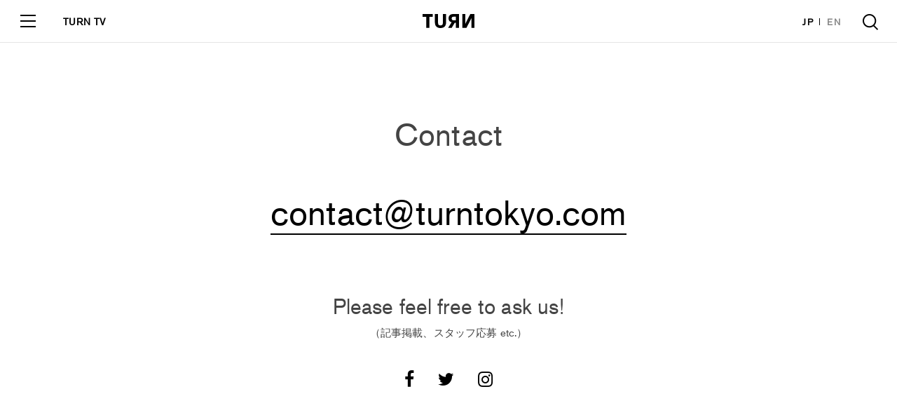

--- FILE ---
content_type: text/html; charset=UTF-8
request_url: https://turntokyo.com/contact/
body_size: 7479
content:
<!doctype html>
<html>
<head>
<meta charset="UTF-8">
<meta name="viewport" content="width=device-width, initial-scale=1">
<title>Contact | TURN</title>
<link rel="canonical" href="https://turntokyo.com/contact/">
<link rel="icon" type="image/png" href="https://turntokyo.com/wp/wp-content/themes/TURN2019/img/favicon.ico" />
<meta name="keywords" content="" />
<meta property='og:locale' content='ja_JP'>
<meta property='fb:app_id' content='100238453927069'>
<meta property='og:site_name' content='TURN'>
<meta property="og:type" content="website"/>
<meta name="og:title" content="Contact | TURN">
<meta name="twitter:card" content="summary_large_image" />
<meta name="twitter:site" content="@TURNTOKYO" />
<meta name="twitter:player" content="@TURNTOKYO" />
<meta name="twitter:title" content="Contact | TURN">
<meta property="og:image" content="https://turntokyo.com/wp/wp-content/themes/TURN2019/img/turn-logo.png">
<meta name="twitter:image" content="https://turntokyo.com/wp/wp-content/themes/TURN2019/img/turn-logo.png">
<meta name="twitter:description" content="TURN be liberal, be innovative.">
<meta name="og:description" content="TURN be liberal, be innovative.">
<meta name="description" content="TURN be liberal, be innovative.">
<!-- <link rel="stylesheet" href="https://turntokyo.com/wp/wp-content/themes/TURN2019/style.css?1570512072"> -->

<link rel="stylesheet" href="https://use.typekit.net/iza3laz.css"> 
<link rel="stylesheet" href="https://turntokyo.com/wp/wp-content/themes/TURN2019/assets/css/font-awesome.min.css">
<link rel="stylesheet" href="https://turntokyo.com/wp/wp-content/themes/TURN2019/assets/css/common.css?342234234">
<script src="https://ajax.googleapis.com/ajax/libs/jquery/3.0.0/jquery.min.js"></script>
<script type="text/javascript" src="https://turntokyo.com/wp/wp-content/themes/TURN2019/js/jquery.infinitescroll.min.js"></script><!--archive-taxonomy-searchのみ-->

<link rel='dns-prefetch' href='//s0.wp.com' />
<link rel='dns-prefetch' href='//s.w.org' />
<script type='text/javascript' src='https://turntokyo.com/wp/wp-includes/js/jquery/jquery.js?ver=1.12.4'></script>
<script type='text/javascript' src='https://turntokyo.com/wp/wp-includes/js/jquery/jquery-migrate.min.js?ver=1.4.1'></script>
<link rel='https://api.w.org/' href='https://turntokyo.com/wp-json/' />
<link rel="EditURI" type="application/rsd+xml" title="RSD" href="https://turntokyo.com/wp/xmlrpc.php?rsd" />
<link rel="wlwmanifest" type="application/wlwmanifest+xml" href="https://turntokyo.com/wp/wp-includes/wlwmanifest.xml" /> 
<meta name="generator" content="WordPress 4.9.26" />
<link rel="canonical" href="https://turntokyo.com/contact/" />
<link rel='shortlink' href='https://wp.me/P8SCxs-3k' />
<link rel="alternate" type="application/json+oembed" href="https://turntokyo.com/wp-json/oembed/1.0/embed?url=https%3A%2F%2Fturntokyo.com%2Fcontact%2F" />
<link rel="alternate" type="text/xml+oembed" href="https://turntokyo.com/wp-json/oembed/1.0/embed?url=https%3A%2F%2Fturntokyo.com%2Fcontact%2F&#038;format=xml" />
<script type="text/javascript">
	window._se_plugin_version = '8.1.9';
</script>

<link rel='dns-prefetch' href='//v0.wordpress.com'/>
<style type='text/css'>img#wpstats{display:none}</style><link rel="icon" href="https://turntokyo.com/wp/wp-content/uploads/2017/06/cropped-favicon-ok-2-300x300.png" sizes="32x32" />
<link rel="icon" href="https://turntokyo.com/wp/wp-content/uploads/2017/06/cropped-favicon-ok-2-300x300.png" sizes="192x192" />
<link rel="apple-touch-icon-precomposed" href="https://turntokyo.com/wp/wp-content/uploads/2017/06/cropped-favicon-ok-2-300x300.png" />
<meta name="msapplication-TileImage" content="https://turntokyo.com/wp/wp-content/uploads/2017/06/cropped-favicon-ok-2-300x300.png" />
<meta name="google-site-verification" content="rrcnZV3bcPgwsd3nq5WedMTwWsLfu6oS_pJiC-KNjRg" />
	<script async src="https://pagead2.googlesyndication.com/pagead/js/adsbygoogle.js?client=ca-pub-6138190203275442"
     crossorigin="anonymous"></script>
</head><body id="page" class="page ">
<div id="loading"><div class="square-spin"><div></div></div></div>

<!-- /////////////////////////////////////////////////////////////////////////
   header
//////////////////////////////////////////////////////////////////////////////-->
<header id="header" class="block_header ">
  <div class="logo"><a href="https://turntokyo.com/"><svg xmlns="http://www.w3.org/2000/svg" viewBox="0 0 114.24 31.19"><g id="logo" data-name="logo"><g id="logo" data-name="logo"><path d="M8.11,30.67V6.05H0V0H22.4V6.05H15.14V30.67ZM87.69,0h6.48V13.56c0,3.3,0,6.35-.13,8.88h0c.69-1.51,1.72-4,3.26-7.08L105.15,0h9.09V30.67h-6.47V18.15c0-3.18,0-7.25.08-9.74h0c-.69,1.8-2.35,5.13-4.5,9.39L96.66,30.67h-9Zm-43,19.86a5.28,5.28,0,1,1-10.55,0h0V0h-7V18.27c0,3.86.81,6.61,2.4,8.71,2.06,2.75,5.41,4.21,9.91,4.21s7.85-1.46,9.91-4.21c1.59-2.1,2.4-4.85,2.4-8.71V0h-7Zm28.68-.26H70.72L64.24,30.67H56.35L64,18.4a9.3,9.3,0,0,1-6.78-9.35,8.65,8.65,0,0,1,3.48-7.16C62.86.39,65.39,0,69,0H80.32V30.67h-7ZM68.12,6a4,4,0,0,0,0,8h5.21V6Z"/></g></g></svg></a></div>
  <a href="#" class="toggle">
    <span class="l1"></span>
    <span class="l2"></span>
    <span class="l3"></span>
  </a>
  <div class="tv_link"><a href="/tv/">TURN TV</a></div>
  <ul class="lang">
    <li><a href="https://turntokyo.com/" class="active">JP</a></li>
    <li><a href="https://turntokyo.com/en/">EN</a></li>
  </ul>
  <a href="#" class="search"></a>
  <div class="inner">
    <ul class="menu">
        <li><a href="https://turntokyo.com/reviews/"><span class="in">Reviews</span></a></li>
        <li><a href="https://turntokyo.com/features/"><span class="in">Features</span></a></li>
        <li><a href="https://turntokyo.com/about/"><span class="in">About</span></a></li>
        <li><a href="https://turntokyo.com/staff/"><span class="in">Staff</span></a></li>
        <li><a href="https://turntokyo.com/contact/"><span class="in">Contact</span></a></li>
    </ul>
    <div class="tv_menu"><a href="/tv/"><img src="https://turntokyo.com/wp/wp-content/themes/TURN2019/assets/img/tv/logo.gif" alt="" /></a></div>
    <ul class="sns">
        <li><a href="https://www.facebook.com/turntokyodotcom/" target="_blank"><i class="fa fa-facebook"></i></a></li>
        <li><a href="https://twitter.com/TURNTOKYO/" target="_blank"><i class="fa fa-twitter"></i></a></li>
        <li><a href="https://www.instagram.com/turntokyo/" target="_blank"><i class="fa fa-instagram"></i></a></li>
    </ul>
    <a href="https://turntokyo.com/privacy-policy/" class="privacy">Privacy Policy</a>
  </div>
</header>
<div id="wrapper" class="wrapper">
<!-- /////////////////////////////////////////////////////////////////////////
contact//////////////////////////////////////////////////////////////////////////////-->
<section id="contact" class="block_single">
  <h1 class="title">Contact</h1>
  <div class="inner">

<div class="mail"><a href="mailto:contact@turntokyo.com">contact@turntokyo.com</a></div>
<div class="message">Please feel free to ask us!<span>（記事掲載、スタッフ応募 etc.）</span></div><ul class="sns">
<li><a href="https://www.facebook.com/turntokyodotcom/" target="_blank" rel="noopener noreferrer"><i class="fa fa-facebook"></i></a></li>
<li><a href="https://twitter.com/TURNTOKYO/" target="_blank" rel="noopener noreferrer"><i class="fa fa-twitter"></i></a></li>
<li><a href="https://www.instagram.com/turntokyo/" target="_blank" rel="noopener noreferrer"><i class="fa fa-instagram"></i></a></li>
</ul>
</div><!-- end:inner -->
</section>


<!-- /////////////////////////////////////////////////////////////////////////
   top_list
//////////////////////////////////////////////////////////////////////////////-->
<section id="top_list" class="block_list">
<div class="inner">
<div class="list">
 
  <!-- 記事 -->
  <article class="column scrollview">
      <div class="in">
      <a href="https://turntokyo.com/reviews/iconoclasts/">
          <figure><span class="image" style="background: url(https://turntokyo.com/wp/wp-content/uploads/2025/11/a1200576438_10-300x300.jpg) no-repeat center center;background-size: contain;"></span></figure>
      </a>
      <div class="category">
        <a href="/reviews/">Reviews</a>      </div>
      <div class="column_title">
        <a href="https://turntokyo.com/reviews/iconoclasts/">ICONOCLASTS</a>
      </div>
              <p>Anna von Hausswolff</p>
            </div><!--  end:in -->
    </article><!--  end:column -->
 
  <!-- 記事 -->
  <article class="column scrollview">
      <div class="in">
      <a href="https://turntokyo.com/features/black-country-new-road-2025-vol3/">
          <figure><span class="image" style="background: url(https://turntokyo.com/wp/wp-content/uploads/2025/11/スクリーンショット-2025-11-28-23.04.07-590x330.png) no-repeat center center;background-size: contain;"></span></figure>
      </a>
      <div class="category">
        <a href="https://turntokyo.com/features-ctg/features/">Features</a>      </div>
      <div class="column_title">
        <a href="https://turntokyo.com/features/black-country-new-road-2025-vol3/">TURNスタッフ／ライター陣が選ぶ <br />「私の好きなブラック・カントリー・ニュー・ロードこの1曲」</a>
      </div>
              <p><a href="https://turntokyo.com/artists/black-country-new-road/">Black Country, New Road</a></p>
            </div><!--  end:in -->
    </article><!--  end:column -->
 
  <!-- 記事 -->
  <article class="column scrollview">
      <div class="in">
      <a href="https://turntokyo.com/reviews/all-about-mcguffin/">
          <figure><span class="image" style="background: url(https://turntokyo.com/wp/wp-content/uploads/2025/11/a0664519848_10-300x300.jpg) no-repeat center center;background-size: contain;"></span></figure>
      </a>
      <div class="category">
        <a href="/reviews/">Reviews</a>      </div>
      <div class="column_title">
        <a href="https://turntokyo.com/reviews/all-about-mcguffin/">All About McGuffin</a>
      </div>
              <p>mei ehara</p>
            </div><!--  end:in -->
    </article><!--  end:column -->
 
  <!-- 記事 -->
  <article class="column scrollview">
      <div class="in">
      <a href="https://turntokyo.com/reviews/w-the-producers-paul-st-hilaire/">
          <figure><span class="image" style="background: url(https://turntokyo.com/wp/wp-content/uploads/2025/11/『wThe-Producers』-300x300.jpeg) no-repeat center center;background-size: contain;"></span></figure>
      </a>
      <div class="category">
        <a href="/reviews/">Reviews</a>      </div>
      <div class="column_title">
        <a href="https://turntokyo.com/reviews/w-the-producers-paul-st-hilaire/">w/ The Producers</a>
      </div>
              <p>Paul St. Hilaire</p>
            </div><!--  end:in -->
    </article><!--  end:column -->
 
  <!-- 記事 -->
  <article class="column scrollview">
      <div class="in">
      <a href="https://turntokyo.com/reviews/sustos-dada-joaozinho-mundo-video/">
          <figure><span class="image" style="background: url(https://turntokyo.com/wp/wp-content/uploads/2025/11/Sustos.jpeg) no-repeat center center;background-size: contain;"></span></figure>
      </a>
      <div class="category">
        <a href="/reviews/">Reviews</a>      </div>
      <div class="column_title">
        <a href="https://turntokyo.com/reviews/sustos-dada-joaozinho-mundo-video/">Sustos</a>
      </div>
              <p>dadá JoãozinhoMundo Video</p>
            </div><!--  end:in -->
    </article><!--  end:column -->
 
  <!-- 記事 -->
  <article class="column scrollview">
      <div class="in">
      <a href="https://turntokyo.com/features/dmz-peace-train-music-festival-2025-report/">
          <figure><span class="image" style="background: url(https://turntokyo.com/wp/wp-content/uploads/2025/11/DMZ01-590x330.jpg) no-repeat center center;background-size: contain;"></span></figure>
      </a>
      <div class="category">
        <a href="https://turntokyo.com/features-ctg/features/">Features</a>      </div>
      <div class="column_title">
        <a href="https://turntokyo.com/features/dmz-peace-train-music-festival-2025-report/">普遍的で最も韓国的なフェス <br />──DMZ Peace Train Music Festival 2025 体験レポート</a>
      </div>
              <p><a href="https://turntokyo.com/artists/dmz-peace-train-music-festival/">DMZ Peace Train Music Festival</a></p>
            </div><!--  end:in -->
    </article><!--  end:column -->
 
  <!-- 記事 -->
  <article class="column scrollview">
      <div class="in">
      <a href="https://turntokyo.com/features/serirs-bptf65/">
          <figure><span class="image" style="background: url(https://turntokyo.com/wp/wp-content/uploads/2025/11/71njXFrD35L._AC_SL1000_-590x330.jpg) no-repeat center center;background-size: contain;"></span></figure>
      </a>
      <div class="category">
        <a href="/features-ctg/series/">Series</a>      </div>
      <div class="column_title">
        <a href="https://turntokyo.com/features/serirs-bptf65/">【未来は懐かしい】<br>Vol.65<br>現役ミュージシャンにして実の孫が語り継ぐ、ケニアの国民的スターの遺産</a>
      </div>
              <p><a href="https://turntokyo.com/artists/joseph-kamaru/">Joseph Kamaru</a></p>
            </div><!--  end:in -->
    </article><!--  end:column -->
 
  <!-- 記事 -->
  <article class="column scrollview">
      <div class="in">
      <a href="https://turntokyo.com/features/stella-donnelly-2025/">
          <figure><span class="image" style="background: url(https://turntokyo.com/wp/wp-content/uploads/2025/11/DASH092_photo-590x330.jpg) no-repeat center center;background-size: contain;"></span></figure>
      </a>
      <div class="category">
        <a href="https://turntokyo.com/features-ctg/interviews/">Interviews</a>      </div>
      <div class="column_title">
        <a href="https://turntokyo.com/features/stella-donnelly-2025/">「怒り」は無くならない、でも今は自分のために── 友情の終わりと自問の果てに<br />ステラ・ドネリーが語る音楽との絆、その再生の3年間</a>
      </div>
              <p><a href="https://turntokyo.com/artists/stella-donnelly/">Stella Donnelly</a></p>
            </div><!--  end:in -->
    </article><!--  end:column -->
 
  <!-- 記事 -->
  <article class="column scrollview">
      <div class="in">
      <a href="https://turntokyo.com/features/black-country-new-road-2025-vol2/">
          <figure><span class="image" style="background: url(https://turntokyo.com/wp/wp-content/uploads/2025/10/DerFotoautomat-AH-BCNR-30のコピー-590x330.jpg) no-repeat center center;background-size: contain;"></span></figure>
      </a>
      <div class="category">
        <a href="https://turntokyo.com/features-ctg/features/">Features</a>      </div>
      <div class="column_title">
        <a href="https://turntokyo.com/features/black-country-new-road-2025-vol2/">ブラック・カントリー・ニュー・ロードが示す「変化の美学」<br />──ライヴが音楽を再定義する</a>
      </div>
              <p><a href="https://turntokyo.com/artists/black-country-new-road/">Black Country, New Road</a></p>
            </div><!--  end:in -->
    </article><!--  end:column -->
 
  <!-- 記事 -->
  <article class="column scrollview">
      <div class="in">
      <a href="https://turntokyo.com/reviews/love-salt-mioko-yamaguchi/">
          <figure><span class="image" style="background: url(https://turntokyo.com/wp/wp-content/uploads/2025/11/61RRLV6E9L._AC_SL1008_-300x300.jpg) no-repeat center center;background-size: contain;"></span></figure>
      </a>
      <div class="category">
        <a href="/reviews/">Reviews</a>      </div>
      <div class="column_title">
        <a href="https://turntokyo.com/reviews/love-salt-mioko-yamaguchi/">LOVE &#038; SALT</a>
      </div>
              <p>山口美央子</p>
            </div><!--  end:in -->
    </article><!--  end:column -->
 
  <!-- 記事 -->
  <article class="column scrollview">
      <div class="in">
      <a href="https://turntokyo.com/features/sorry-cosplay-interview/">
          <figure><span class="image" style="background: url(https://turntokyo.com/wp/wp-content/uploads/2025/11/Sorry-2025-1-300-dpi-Top-590x330.jpg) no-repeat center center;background-size: contain;"></span></figure>
      </a>
      <div class="category">
        <a href="https://turntokyo.com/features-ctg/interviews/">Interviews</a>      </div>
      <div class="column_title">
        <a href="https://turntokyo.com/features/sorry-cosplay-interview/">バンドが死に、音楽が息をしはじめる <br />ソーリーが語る、ポップ・カルチャーへの“再”接続 <br />最新アルバム『COSPLAY』インタヴュー</a>
      </div>
              <p><a href="https://turntokyo.com/artists/sorry/">Sorry</a></p>
            </div><!--  end:in -->
    </article><!--  end:column -->
 
  <!-- 記事 -->
  <article class="column scrollview">
      <div class="in">
      <a href="https://turntokyo.com/reviews/hikaru-yamada-and-the-librarians-blank-in-our-spirits/">
          <figure><span class="image" style="background: url(https://turntokyo.com/wp/wp-content/uploads/2025/11/blank1_1024x1024-300x300.jpeg) no-repeat center center;background-size: contain;"></span></figure>
      </a>
      <div class="category">
        <a href="/reviews/">Reviews</a>      </div>
      <div class="column_title">
        <a href="https://turntokyo.com/reviews/hikaru-yamada-and-the-librarians-blank-in-our-spirits/">blank in our spirits</a>
      </div>
              <p>hikaru yamada and the librarians</p>
            </div><!--  end:in -->
    </article><!--  end:column -->
 
  <!-- 記事 -->
  <article class="column scrollview">
      <div class="in">
      <a href="https://turntokyo.com/features/ongakueiga-no-umi-9-springsteen-deliver-me-from-nowhere/">
          <figure><span class="image" style="background: url(https://turntokyo.com/wp/wp-content/uploads/2025/10/Main_DFN-TP-0003L-590x330.jpg) no-repeat center center;background-size: contain;"></span></figure>
      </a>
      <div class="category">
        <a href="/features-ctg/series/">Series</a>      </div>
      <div class="column_title">
        <a href="https://turntokyo.com/features/ongakueiga-no-umi-9-springsteen-deliver-me-from-nowhere/">音楽映画の海　Vol.9<br>『スプリングスティーン 孤独のハイウェイ』<br>アルバム『Nebraska』期に焦点を当て、揺れ動くブルース・スプリングスティーンの内面を描き出す</a>
      </div>
              <p><a href="https://turntokyo.com/artists/springsteen-deliver-me-from-nowhere/">Springsteen: Deliver Me From Nowhere</a></p>
            </div><!--  end:in -->
    </article><!--  end:column -->
 
  <!-- 記事 -->
  <article class="column scrollview">
      <div class="in">
      <a href="https://turntokyo.com/features/interview-claire-rousay-a-little-death/">
          <figure><span class="image" style="background: url(https://turntokyo.com/wp/wp-content/uploads/2025/10/000054020031e-590x330.jpg) no-repeat center center;background-size: contain;"></span></figure>
      </a>
      <div class="category">
        <a href="https://turntokyo.com/features-ctg/interviews/">Interviews</a>      </div>
      <div class="column_title">
        <a href="https://turntokyo.com/features/interview-claire-rousay-a-little-death/">「もし自分がサークルの外に出てもこれまで繋がっていた人達との縁が断たれるわけではない。むしろそこからまた別の世界へと繋がっていき最終的に一つの輪になっていく」<br>クレア・ラウジーが新作『a little death』に込めたシームレスな時代、シームレスな私</a>
      </div>
              <p><a href="https://turntokyo.com/artists/claire-rousay/">claire rousay</a></p>
            </div><!--  end:in -->
    </article><!--  end:column -->
 
  <!-- 記事 -->
  <article class="column scrollview">
      <div class="in">
      <a href="https://turntokyo.com/features/from-my-bookshelf-61/">
          <figure><span class="image" style="background: url(https://turntokyo.com/wp/wp-content/uploads/2025/10/Vol.60-590x330.png) no-repeat center center;background-size: contain;"></span></figure>
      </a>
      <div class="category">
        <a href="/features-ctg/series/">Series</a>      </div>
      <div class="column_title">
        <a href="https://turntokyo.com/features/from-my-bookshelf-61/">【From My Bookshelf】<br />『聴取の詩学: 枠と出来事　庄野進音楽美学論集』<br>庄野進（著）<br><br>ジョン・ケージの部屋から環境音楽まで。「聴取の詩学」という思考</a>
      </div>
              <p><a href="https://turntokyo.com/artists/from-my-bookshelf/">From My Bookshelf</a></p>
            </div><!--  end:in -->
    </article><!--  end:column -->
 
  <!-- 記事 -->
  <article class="column scrollview">
      <div class="in">
      <a href="https://turntokyo.com/features/bar-italia/">
          <figure><span class="image" style="background: url(https://turntokyo.com/wp/wp-content/uploads/2025/10/Press-Shot-credit-Rankin-590x330.jpg) no-repeat center center;background-size: contain;"></span></figure>
      </a>
      <div class="category">
        <a href="https://turntokyo.com/features-ctg/interviews/">Interviews</a>      </div>
      <div class="column_title">
        <a href="https://turntokyo.com/features/bar-italia/">匿名から実体へ？　それでも“考えずに作る”──バー・イタリア、不変の美学</a>
      </div>
              <p><a href="https://turntokyo.com/artists/bar-italia/">bar italia</a></p>
            </div><!--  end:in -->
    </article><!--  end:column -->
 
  <!-- 記事 -->
  <article class="column scrollview">
      <div class="in">
      <a href="https://turntokyo.com/features/kojinteki-na-kanso-1-oasis-whats-the-story-morning-glory/">
          <figure><span class="image" style="background: url(https://turntokyo.com/wp/wp-content/uploads/2025/10/London-1995-Photo_Credit-Stefan-De-Batselier-小-590x330.jpg) no-repeat center center;background-size: contain;"></span></figure>
      </a>
      <div class="category">
        <a href="/features-ctg/series/">Series</a>      </div>
      <div class="column_title">
        <a href="https://turntokyo.com/features/kojinteki-na-kanso-1-oasis-whats-the-story-morning-glory/">「不良は不良でも結構ヤンキー漫画みたいな。ワルぶってるけど無垢で」<br>オアシス『（What&#8217;s the Story）Morning Glory?』<br>新連載《個人的な感想》</a>
      </div>
              <p><a href="https://turntokyo.com/artists/oasis/">Oasis</a></p>
            </div><!--  end:in -->
    </article><!--  end:column -->
 
  <!-- 記事 -->
  <article class="column scrollview">
      <div class="in">
      <a href="https://turntokyo.com/features/black-country-new-road-2025-vol1/">
          <figure><span class="image" style="background: url(https://turntokyo.com/wp/wp-content/uploads/2025/10/MT_241121_BCNR_1994_F1A-INTERNATIONAL-EXCLUSIVE-Credit-Eddie-Whelan-Top2-590x330.jpg) no-repeat center center;background-size: contain;"></span></figure>
      </a>
      <div class="category">
        <a href="https://turntokyo.com/features-ctg/features/">Features</a>      </div>
      <div class="column_title">
        <a href="https://turntokyo.com/features/black-country-new-road-2025-vol1/">BC,NR・フレンズ・フォーエバー！ <br />──「あの頃」のサウス・ロンドンとブラック・カントリー・ニュー・ロードの尊さについて</a>
      </div>
              <p><a href="https://turntokyo.com/artists/black-country-new-road/">Black Country, New Road</a></p>
            </div><!--  end:in -->
    </article><!--  end:column -->
 
  <!-- 記事 -->
  <article class="column scrollview">
      <div class="in">
      <a href="https://turntokyo.com/features/soyuz-krok-interview/">
          <figure><span class="image" style="background: url(https://turntokyo.com/wp/wp-content/uploads/2025/10/Alex-Chumak-1_Credit_Biel-Basile-Top-590x330.jpg) no-repeat center center;background-size: contain;"></span></figure>
      </a>
      <div class="category">
        <a href="https://turntokyo.com/features-ctg/interviews/">Interviews</a>      </div>
      <div class="column_title">
        <a href="https://turntokyo.com/features/soyuz-krok-interview/">ベラルーシのバンド、ソユーズが踏み出す新たな“一歩” <br />──バンドの作曲家／アレンジャー、アレックス・チュマクが語るソユーズの音楽の実像</a>
      </div>
              <p><a href="https://turntokyo.com/artists/soyuz/">SOYUZ</a></p>
            </div><!--  end:in -->
    </article><!--  end:column -->
 
  <!-- 記事 -->
  <article class="column scrollview">
      <div class="in">
      <a href="https://turntokyo.com/features/geese/">
          <figure><span class="image" style="background: url(https://turntokyo.com/wp/wp-content/uploads/2025/10/GEESE42485_credit_Lewis-Evans-2-590x330.jpg) no-repeat center center;background-size: contain;"></span></figure>
      </a>
      <div class="category">
        <a href="https://turntokyo.com/features-ctg/interviews/">Interviews</a>      </div>
      <div class="column_title">
        <a href="https://turntokyo.com/features/geese/">カオスからフォーカス、そしてまたカオスへ──ギースが『Getting Killed』でケニー・ビーツと描いたひとつの山</a>
      </div>
              <p><a href="https://turntokyo.com/artists/geese/">Geese</a></p>
            </div><!--  end:in -->
    </article><!--  end:column -->
<div class="pager" style="opacity:0;">
<span aria-current='page' class='page-numbers current'>1</span>
<a class='page-numbers' href='https://turntokyo.com/contact/page/2/'>2</a>
<a class='page-numbers' href='https://turntokyo.com/contact/page/3/'>3</a>
<span class="page-numbers dots">&hellip;</span>
<a class='page-numbers' href='https://turntokyo.com/contact/page/84/'>84</a>
<a class="next page-numbers" href="https://turntokyo.com/contact/page/2/">次へ &raquo;</a></div><!--  end:pager -->
</div><!--  end:list -->
</div><!--  end:inner -->
</section>

</div><!--  END:wrapper -->

<div id="search">
	<svg id="searchClose" xmlns="http://www.w3.org/2000/svg" viewBox="0 0 36.13 36.13"><defs><style>.cls-100{fill:#231815;}</style></defs><title>close_b</title><g><g><rect class="cls-100" x="-5.4" y="16.1" width="47" height="4" transform="translate(-7.5 18.1) rotate(-45)"/><rect class="cls-100" x="16.03" y="-5.47" width="4" height="47" transform="translate(-7.47 18.03) rotate(-45)"/></g></g></svg>
	<form role="search" id='searchForm' method='get'  action="https://turntokyo.com" data-js='navSearch' autocomplete="off" >
		<fieldset>
			<input id="s" type="text"  name="s" class="s" placeholder="Search" required='required'/>
						<input type="hidden" value="reviews" name="post_type[0]" id="post_type">
			<input type="hidden" value="features" name="post_type[1]" id="post_type">
			<input type="hidden" value="jp" name="lang">
						<input id='search-submit' type='submit' value='Submit Search' />
	</fieldset>
	</form>
</div>

<script>
(function(i,s,o,g,r,a,m){i['GoogleAnalyticsObject']=r;i[r]=i[r]||function(){
(i[r].q=i[r].q||[]).push(arguments)},i[r].l=1*new Date();a=s.createElement(o),
m=s.getElementsByTagName(o)[0];a.async=1;a.src=g;m.parentNode.insertBefore(a,m)
})(window,document,'script','https://www.google-analytics.com/analytics.js','ga');
ga('create', 'UA-100563402-1', 'auto');
ga('send', 'pageview');
</script>


<script src="https://turntokyo.com/wp/wp-content/themes/TURN2019/assets/js/jquery-3.1.1.min.js"></script>
<script src="https://turntokyo.com/wp/wp-content/themes/TURN2019/assets/js/jquery.libs.js" charset="utf-8"></script>
<script src="https://turntokyo.com/wp/wp-content/themes/TURN2019/assets/js/jquery.infinitescroll.min.js"></script>
<script src="https://turntokyo.com/wp/wp-content/themes/TURN2019/assets/js/common.js?update" charset="utf-8"></script>
</body>
</html><script type="text/javascript">
jQuery(function($){
	$('#top_list .inner').infinitescroll({
        navSelector  : ".pager",     // ナビゲーション要素を指定       
        nextSelector : ".pager a.next",　// ナビゲーションの「次へ」の要素を指定
        itemSelector : "#top_list .inner .list"   // 表示させる要素を指定  
		},
		function(newElements) {
			$(newElements).hide().fadeIn(1000); 
		});
});  
</script><script type='text/javascript' src='https://stats.wp.com/e-202549.js' async='async' defer='defer'></script>
<script type='text/javascript'>
	_stq = window._stq || [];
	_stq.push([ 'view', {v:'ext',j:'1:5.8.4',blog:'131228546',post:'206',tz:'9',srv:'turntokyo.com'} ]);
	_stq.push([ 'clickTrackerInit', '131228546', '206' ]);
</script>


--- FILE ---
content_type: text/html; charset=utf-8
request_url: https://www.google.com/recaptcha/api2/aframe
body_size: 268
content:
<!DOCTYPE HTML><html><head><meta http-equiv="content-type" content="text/html; charset=UTF-8"></head><body><script nonce="4cjDow6X34kwQRNtRDcmhQ">/** Anti-fraud and anti-abuse applications only. See google.com/recaptcha */ try{var clients={'sodar':'https://pagead2.googlesyndication.com/pagead/sodar?'};window.addEventListener("message",function(a){try{if(a.source===window.parent){var b=JSON.parse(a.data);var c=clients[b['id']];if(c){var d=document.createElement('img');d.src=c+b['params']+'&rc='+(localStorage.getItem("rc::a")?sessionStorage.getItem("rc::b"):"");window.document.body.appendChild(d);sessionStorage.setItem("rc::e",parseInt(sessionStorage.getItem("rc::e")||0)+1);localStorage.setItem("rc::h",'1764728005216');}}}catch(b){}});window.parent.postMessage("_grecaptcha_ready", "*");}catch(b){}</script></body></html>

--- FILE ---
content_type: text/css
request_url: https://turntokyo.com/wp/wp-content/themes/TURN2019/assets/css/common.css?342234234
body_size: 16193
content:
@charset "utf-8";
html,body,div,span,object,iframe,h1,h2,h3,h4,h5,h6,p,blockquote,pre,abbr,address,cite,code,del,dfn,em,img,ins,kbd,q,samp,small,strong,sub,sup,var,b,i,dl,dt,dd,ol,ul,li,fieldset,form,label,legend,table,caption,tbody,tfoot,thead,tr,th,td,article,aside,canvas,details,figcaption,figure,footer,header,hgroup,menu,nav,section,summary,time,mark,audio,video{margin:0;padding:0;border:0;outline:0;font-size:100%;vertical-align:baseline;background:transparent;}
body{line-height:1;}
article,aside,details,figcaption,figure,footer,header,hgroup,menu,nav,section{display:block;}
nav ul{list-style:none;}blockquote,q{quotes:none;}blockquote:before,blockquote:after,q:before,q:after{content:'';content:none;}a{margin:0;padding:0;font-size:100%;vertical-align:baseline;background:transparent;}ins{background-color:#ff9;color:#000;text-decoration:none;}mark{background-color:#ff9;color:#000;font-style:italic;font-weight:bold;}del{text-decoration:line-through;}abbr[title],dfn[title]{border-bottom:1px dotted;cursor:help;}table{border-collapse:collapse;border-spacing:0;}hr{display:block;height:1px;border:0;border-top:1px solid #ccc;margin:1em 0;padding:0;}input,select{vertical-align:middle;}
img{vertical-align:bottom;}
ol,ul {list-style:none;}

/*----------------------------
  Fonts
  
font-family: ten-mincho, serif;
font-weight: 400;
font-style: italic;

Ten Mincho Regular
font-family: ten-mincho, serif;
font-weight: 400;
font-style: normal;
----------------------------*/

html,body{
  font-family: akzidenz-grotesk, "游ゴシック体", YuGothic, "游ゴシック Medium", "Yu Gothic Medium", "游ゴシック", "Yu Gothic","Hiragino Kaku Gothic Pro", "ヒラギノ角ゴ Pro W3","Yu Gothic Medium", "游ゴシック Medium", YuGothic, "游ゴシック体",  "メイリオ", sans-serif;
  font-weight: 400;
  font-size: 14px;
  letter-spacing: 0.01em;
  line-height: 2;
  font-style: normal;
  color: #444;
  background: #FFF;
  -webkit-font-smoothing: antialiased;
  -webkit-text-size-adjust: 100%;
  min-height: 100%;
  word-wrap: break-word;
}
h1,h2,h3,h4{
  font-weight: normal;
}
.pc_only{
  display: block;
}
.sp_only{
  display: none;
}
@media only screen and (max-width: 768px) {
  .pc_only{
    display: none;
  }
  .sp_only{
    display: block;
  }
  body.page{
    padding-top: 0vw;
  }
}
img{
  width: 100%;
  height: auto;
}
/*----------------------------------------------------
 link
--------------------------------------------------- */
a:link,
a:visited,
a:active{
    color: #000;
    text-decoration: none;
    -webkit-tap-highlight-color: transparent;
}
a:hover{
    text-decoration: none;
}

/*----------------------------------------------------
 slick
--------------------------------------------------- */
:focus {
  outline: none;
}
.slick-slider{position: relative;display: block;box-sizing: border-box;-webkit-user-select: none;-moz-user-select: none;-ms-user-select: none;user-select: none;-webkit-touch-callout: none;-khtml-user-select: none;-ms-touch-action: pan-y;touch-action: pan-y;-webkit-tap-highlight-color: transparent;}
.slick-list{position: relative;display: block;overflow: hidden;margin: 0;padding: 0;}
.slick-list:focus{outline: none;}
.slick-list.dragging{cursor: pointer;cursor: hand;}
.slick-slider .slick-track,
.slick-slider .slick-list{-webkit-transform: translate3d(0, 0, 0);-moz-transform: translate3d(0, 0, 0);-ms-transform: translate3d(0, 0, 0);-o-transform: translate3d(0, 0, 0);transform: translate3d(0, 0, 0);}
.slick-track{position: relative;top: 0;left: 0;display: block;}
.slick-track:before,
.slick-track:after{display: table;content: '';}
.slick-track:after{clear: both;}
.slick-loading .slick-track{visibility: hidden;}
.slick-slide{display: none;float: left;height: 100%;min-height: 1px;}
[dir='rtl'] .slick-slide{float: right;}
.slick-slide img{display: block;}
.slick-slide.slick-loading img{display: none;}
.slick-slide.dragging img{pointer-events: none;}
.slick-initialized .slick-slide{display: block;}
.slick-loading .slick-slide{visibility: hidden;}
.slick-vertical .slick-slide{display: block;height: auto;border: 1px solid transparent;}
.slick-arrow.slick-hidden {display: none;}

.slick-prev{
  display: block;
  position: absolute;
  top: 50%;
  left: 30px;
  margin-top: -7px;
  width: 59px;
  height: 15px;
  z-index: 10;
  border:none;
  text-indent: -9999px;
  cursor: pointer;
    -webkit-transition: all 0.5s 0s ease;
       -moz-transition: all 0.5s 0s ease;
        -ms-transition: all 0.5s 0s ease;
         -o-transition: all 0.5s 0s ease;
            transition: all 0.5s 0s ease;
}
.slick-prev:hover{
  opacity: 0.5;
  -webkit-transform: scale3d(1,1,1) translate(-10px,0px) rotate(0deg);
     -moz-transform: scale3d(1,1,1) translate(-10px,0px) rotate(0deg);
      -ms-transform: scale3d(1,1,1) translate(-10px,0px) rotate(0deg);
       -o-transform: scale3d(1,1,1) translate(-10px,0px) rotate(0deg);
          transform: scale3d(1,1,1) translate(-10px,0px) rotate(0deg);
}
.slick-next{
  display: block;
  position: absolute;
  top: 50%;
  right: 30px;
  margin-top: -7px;
  width: 59px;
  height: 15px;
  z-index: 10;
  border:none;
  text-indent: -9999px;
  cursor: pointer;
    -webkit-transition: all 0.5s 0s ease;
       -moz-transition: all 0.5s 0s ease;
        -ms-transition: all 0.5s 0s ease;
         -o-transition: all 0.5s 0s ease;
            transition: all 0.5s 0s ease;
}
.slick-next:hover{
  opacity: 0.5;
  -webkit-transform: scale3d(1,1,1) translate(10px,0px) rotate(0deg);
     -moz-transform: scale3d(1,1,1) translate(10px,0px) rotate(0deg);
      -ms-transform: scale3d(1,1,1) translate(10px,0px) rotate(0deg);
       -o-transform: scale3d(1,1,1) translate(10px,0px) rotate(0deg);
          transform: scale3d(1,1,1) translate(10px,0px) rotate(0deg);
}
.slide .slick-disabled{
  opacity: 0.2;
}
@media only screen and (max-width: 768px) {
  .slide .slick-prev:hover{
    opacity: 1;
  }
  .slide .slick-next:hover{
    opacity: 1;
  }
  .slick-prev{

    top: 50%;
    left: 15px;
    margin-top: -15px;
    background-size: 30px auto;
    width: 30px;
    height: 30px;
    z-index: 10;
  }
  .slick-next{
    top: 50%;
    right: 15px;
    margin-top: -15px;
    background-size: 30px auto;
    width: 30px;
    height: 30px;
    z-index: 10;
  }
  .slick-prev:hover,
  .slick-next:hover {
    -webkit-transform: scale3d(1,1,1) translate(0px,0px) rotate(0deg);
    -moz-transform: scale3d(1,1,1) translate(0px,0px) rotate(0deg);
    -ms-transform: scale3d(1,1,1) translate(0px,0px) rotate(0deg);
    -o-transform: scale3d(1,1,1) translate(0px,0px) rotate(0deg);
    transform: scale3d(1,1,1) translate(0px,0px) rotate(0deg);
  }
}

/*----------------------------------------------------
  .scrollview
--------------------------------------------------- */
.scrollview{
  -webkit-transition: all 0.8s 0s ease;
     -moz-transition: all 0.8s 0s ease;
      -ms-transition: all 0.8s 0s ease;
       -o-transition: all 0.8s 0s ease;
          transition: all 0.8s 0s ease;
          opacity: 0;
  -webkit-transform: scale(1,1) translate(-0%,20px);
     -moz-transform: scale(1,1) translate(-0%,20px);
      -ms-transform: scale(1,1) translate(-0%,20px);
       -o-transform: scale(1,1) translate(-0%,20px);
          transform: scale(1,1) translate(-0%,20px);
}
.scrollview.view{
  opacity: 1;
  -webkit-transform: scale(1,1) translate(-0%,0%);
     -moz-transform: scale(1,1) translate(-0%,0%);
      -ms-transform: scale(1,1) translate(-0%,0%);
       -o-transform: scale(1,1) translate(-0%,0%);
          transform: scale(1,1) translate(-0%,0%);

}
/*----------------------------------------------------
 loading
--------------------------------------------------- */
#loading{
  position: fixed;
  top: 0;
  left: 0px;
  width: 100%;
  height: 100%;
  z-index: 1500;
  background:#FFF;
}
#loading.out{
  opacity: 0;
    -webkit-transition: all 0.6s 0.2s linear;
       -moz-transition: all 0.6s 0.2s linear;
        -ms-transition: all 0.6s 0.2s linear;
         -o-transition: all 0.6s 0.2s linear;
            transition: all 0.6s 0.2s linear;
}
#loading ul{
  position: absolute;
  top: 50%;
  left: 50%;
  -webkit-transform: translate(-50%,-50%);
          transform: translate(-50%,-50%);
}
#loading ul li{
  display: inline-block;
  width: 8px;
  height: 8px;
  background: #ccc;
  margin: 0 5px;
  border-radius: 50%;
}
#loading ul li:nth-child(1){
  -webkit-animation: load_loop 1s infinite linear;
  animation: load_loop 1s infinite linear;
}
#loading ul li:nth-child(2){
  -webkit-animation: load_loop 1s -0.1s infinite linear;
  animation: load_loop 1s -0.1s infinite linear;
}
#loading ul li:nth-child(3){
  -webkit-animation: load_loop 1s -0.2s infinite linear;
  animation: load_loop 1s -0.2s infinite linear;
}
@-webkit-keyframes load_loop {
  0% {
    opacity: 0;
  }
  30% {
    opacity: 1;
  }
  60% {
    opacity: 1;
  }
  100% {
    opacity: 0;
  }
}
@keyframes load_loop {
  0% {
    opacity: 0;
  }
  30% {
    opacity: 1;
  }
  60% {
    opacity: 1;
  }
  100% {
    opacity: 0;
  }
}

.square-spin{
  -webkit-perspective: 500px;
  perspective: 500px;
  position: absolute;
  top: 50%;
  left: 50%;
}
.square-spin>div {
  position: absolute;
  top: 50%;
  left: 50%;
  margin-top: -15px;
  margin-left: -15px;
  width: 30px;
  height: 30px;
  background: #000;
  -webkit-transform-origin: 50% 50%;
     -moz-transform-origin: 50% 50%;
          transform-origin: 50% 50%;
  -webkit-animation: square-spin 3s 0s cubic-bezier(.09,.57,.49,.9) infinite;
  animation: square-spin 3s 0s cubic-bezier(.09,.57,.49,.9) infinite;
}

@-webkit-keyframes  square-spin {
  25% {
    -webkit-transform: perspective(100px) rotateX(180deg) rotateY(0);
    transform: perspective(100px) rotateX(180deg) rotateY(0);
  }
  50% {
    -webkit-transform: perspective(100px) rotateX(180deg) rotateY(180deg);
    transform: perspective(100px) rotateX(180deg) rotateY(180deg);
  }
  75% {
    -webkit-transform: perspective(100px) rotateX(0) rotateY(180deg);
    transform: perspective(100px) rotateX(0) rotateY(180deg);
  }
  100% {
    -webkit-transform: perspective(100px) rotateX(0) rotateY(0);
    transform: perspective(100px) rotateX(0) rotateY(0);
  }
}
@keyframes square-spin {
  25% {
    -webkit-transform: perspective(100px) rotateX(180deg) rotateY(0);
    transform: perspective(100px) rotateX(180deg) rotateY(0);
  }
  50% {
    -webkit-transform: perspective(100px) rotateX(180deg) rotateY(180deg);
    transform: perspective(100px) rotateX(180deg) rotateY(180deg);
  }
  75% {
    -webkit-transform: perspective(100px) rotateX(0) rotateY(180deg);
    transform: perspective(100px) rotateX(0) rotateY(180deg);
  }
  100% {
    -webkit-transform: perspective(100px) rotateX(0) rotateY(0);
    transform: perspective(100px) rotateX(0) rotateY(0);
  }
}

#infscr-loading img{
  opacity: 0;
}
#infscr-loading .square-spin{
  -webkit-perspective: 500px;
  perspective: 500px;
  position: relative;
  top: 0%;
  left: 0%;
}
/*----------------------------------------------------
  .wrapper
--------------------------------------------------- */
.wrapper{
  overflow: hidden;
  position: relative;
  padding-top: 60px;
}
body.top .wrapper{
  padding-top: 0px;
}
@media only screen and (max-width: 768px) {
  .wrapper{
    padding-top: 44px;
  }
  body.top .wrapper{
    padding-top: 0px;
  }
}
/*----------------------------------------------------
  .block_header
--------------------------------------------------- */
.block_header{
  overflow: hidden;
  position: fixed;
  top: 0;
  left: 0;
  overflow: hidden;
  z-index: 1400;
  width: 100%;
  height: 60px;
  background:rgba(255, 255, 255, 1);
  border-bottom:1px rgba(229, 229, 229, 1) solid;
  -webkit-transition: all 0.6s 0s cubic-bezier(0.875, 0.005, 0.090, 0.990);
          transition: all 0.6s 0s cubic-bezier(0.875, 0.005, 0.090, 0.990);
}
body.header_trans .block_header{
  background:rgba(255, 255, 255, 0);
  border-bottom:1px rgba(229, 229, 229, 0) solid;
}
body.menu_view .block_header{
  height: 100%;
  background:rgba(0, 0, 0, 1);
  border-bottom:1px rgba(229, 229, 229, 0) solid;
}
.block_header .logo{
  position: absolute;
  top: 20px;
  left: 50%;
  width: 74px;
  margin-left: -37px;
  z-index: 10;
}
body.tv .block_header .logo{
  display: none;
}
.block_header .logo svg{
  fill: #000;
  -webkit-transition: all 0.5s 0s ease;
     -moz-transition: all 0.5s 0s ease;
          transition: all 0.5s 0s ease;
}
.block_header .logo a{
  -webkit-transition: all 0.5s 0s ease;
     -moz-transition: all 0.5s 0s ease;
          transition: all 0.5s 0s ease;
}
.block_header .logo a:hover{
  opacity: 0.5;
}
body.header_trans .block_header .logo svg{
  fill: #FFF;
}
body.menu_view .block_header .logo svg{
  opacity: 0;
}
.block_header .tv_link{
  position: absolute;
  top: 17px;
  left: 90px;
  z-index: 5;
}
.block_header .tv_link a{
  font-size: 14px;
  font-weight: bold;
  color: #000;
  transition: all 0.5s 0s ease;
}
.block_header .tv_link a:hover{
  opacity: 0.5;
}
body.header_trans .block_header .tv_link a{
  color: #FFF;
}
body.menu_view .block_header .tv_link a{
  opacity: 0;
}

a.toggle{
  position: fixed;
  z-index: 120;
  display: block;
  top: 0;
  left: 0px;
  width: 82px;
  height: 60px;
}
a.toggle span.l1{
  position: absolute;
  top: 50%;
  left: 50%;
  width: 22px;
  height: 2px;
  margin-top: -9px;
  margin-left: -12px;
  background: #000;
          transform-origin: center center;
  -webkit-transform-origin: center center;
-webkit-transition: all 0.6s 0s cubic-bezier(0.875, 0.005, 0.090, 0.990);
        transition: all 0.6s 0s cubic-bezier(0.875, 0.005, 0.090, 0.990);
}
a.toggle span.l2{
  position: absolute;
  top: 50%;
  left: 50%;
  width: 22px;
  height: 2px;
  margin-top: -1px;
  margin-left: -12px;
  background: #000;
          transform-origin: center center;
  -webkit-transform-origin: center center;
-webkit-transition: all 0.6s 0s cubic-bezier(0.875, 0.005, 0.090, 0.990);
        transition: all 0.6s 0s cubic-bezier(0.875, 0.005, 0.090, 0.990);
}
a.toggle span.l3{
  position: absolute;
  top: 50%;
  left: 50%;
  width: 22px;
  height: 2px;
  margin-top: 7px;
  margin-left: -12px;
  background: #000;
          transform-origin: center center;
  -webkit-transform-origin: center center;
-webkit-transition: all 0.6s 0s cubic-bezier(0.875, 0.005, 0.090, 0.990);
        transition: all 0.6s 0s cubic-bezier(0.875, 0.005, 0.090, 0.990);
}

a.toggle:hover span.l1{
  width: 22px;
}
a.toggle:hover span.l2{
  width: 15px;
}
a.toggle:hover span.l3{
  width: 7px;
}
body.header_trans .block_header a.toggle span.l1,
body.header_trans .block_header a.toggle span.l2,
body.header_trans .block_header a.toggle span.l3{
  background: #FFF;
}

body.menu_view .block_header a.toggle span.l1,
body.menu_view .block_header a.toggle span.l2,
body.menu_view .block_header a.toggle span.l3{
  background: #FFF;
  width: 22px;
}
body.menu_view a.toggle span.l1{
  margin-top: 0px;
  -webkit-transform: scale3d(1,1,1) translate(0px,0px) rotate(45deg);
     -moz-transform: scale3d(1,1,1) translate(0px,0px) rotate(45deg);
          transform: scale3d(1,1,1) translate(0px,0px) rotate(45deg);
}
body.menu_view a.toggle span.l2{
  -webkit-transform: scale3d(0,1,1) translate(0px,0px) rotate(0deg);
     -moz-transform: scale3d(0,1,1) translate(0px,0px) rotate(0deg);
          transform: scale3d(0,1,1) translate(0px,0px) rotate(0deg);
}
body.menu_view a.toggle span.l3{
  margin-top: 0px;
  -webkit-transform: scale3d(1,1,1) translate(0px,0px) rotate(-45deg);
     -moz-transform: scale3d(1,1,1) translate(0px,0px) rotate(-45deg);
          transform: scale3d(1,1,1) translate(0px,0px) rotate(-45deg);
}

.block_header ul.lang{
  position: absolute;
  top: 75px;
  right: 165px;
  -webkit-transition: all 0.5s 0s ease;
     -moz-transition: all 0.5s 0s ease;
          transition: all 0.5s 0s ease;
}
body.header_trans .block_header ul.lang,
body.menu_view .block_header ul.lang{
  visibility: hidden;
  opacity: 0;
}
.block_header ul.lang{
  position: absolute;
  top: 25px;
  right: 80px;
 /*  right: 20px; */
  line-height: 1;
}
.block_header ul.lang li{
  float: left;
  margin-left:20px;
  position: relative;
}
.block_header ul.lang li:first-child:before{
  content: "";
  position: absolute;
  top: 1px;
  width: 1px;
  height: 10px;
  right: -10px;
  background: #000;
}
.block_header ul.lang li a{
  letter-spacing: 0.06em;
  font-size: 13px;
  position: relative;
  display: block;
  font-weight: bold;
  color: #878787;
  -webkit-transition: all 0.6s 0s ease;
     -moz-transition: all 0.6s 0s ease;
          transition: all 0.6s 0s ease;
}
.block_header ul.lang li a:hover,
.block_header ul.lang li a.active{
  color: #000;
}
.block_header a.search{
  position: absolute;
  top: 20px;
  right: 26px;
  width: 23px;
  height: 23px;
  display: block;
  background: url(../img/common/icon_search.png) no-repeat center center;
  background-size: contain;
  -webkit-transition: all 0.5s 0s ease;
     -moz-transition: all 0.5s 0s ease;
          transition: all 0.5s 0s ease;
}
.block_header a.search:hover{
  opacity: 0.5;
}
body.header_trans .block_header a.search,
body.menu_view .block_header a.search{
  background: url(../img/common/icon_search_w.png) no-repeat center center;
  background-size: contain;
}
.block_header ul.menu{
  /* visibility: hidden;
  opacity: 0; */
  -webkit-transition: all 0.5s 0s ease;
     -moz-transition: all 0.5s 0s ease;
          transition: all 0.5s 0s ease;
  position: absolute;
  top: 50%;
  left: 60px;
  height: 0;
  overflow: hidden;
  -webkit-transform:translate(0px,-50%);
     -moz-transform:translate(0px,-50%);
          transform:translate(0px,-50%);
}
body.menu_view .block_header ul.menu{
  visibility: visible;
  opacity: 1;
  height: auto;
  -webkit-transition: all 0.5s 0.5s ease;
     -moz-transition: all 0.5s 0.5s ease;
          transition: all 0.5s 0.5s ease;
}
.block_header ul.menu li{
  margin-bottom: 4.6vh;
}
.block_header ul.menu li a{
  display: block;
  color: #FFF;
  font-size: 60px;
  line-height: 1;
  overflow: hidden;
  -webkit-transition: all 0.5s 0s ease;
     -moz-transition: all 0.5s 0s ease;
          transition: all 0.5s 0s ease;
}
.block_header ul.menu li a span.in{
  display: inline-block;
  position: relative;
  overflow: hidden;
  opacity: 0;
	-webkit-transform: translate(-100%,-0%);
	   -moz-transform: translate(-100%,-0%);
			    transform: translate(-100%,-0%);
          -webkit-transition: all 0s 0s cubic-bezier(0.875, 0.005, 0.090, 0.990);
             -moz-transition: all 0s 0s cubic-bezier(0.875, 0.005, 0.090, 0.990);
                  transition: all 0s 0s cubic-bezier(0.875, 0.005, 0.090, 0.990);
}
body.menu_view .block_header ul.menu li a span.in{
  opacity: 1;
	-webkit-transform: translate(-0%,-0%);
	   -moz-transform: translate(-0%,-0%);
			    transform: translate(-0%,-0%);
          -webkit-transition: all 0.6s 0.2s cubic-bezier(0.875, 0.005, 0.090, 0.990);
             -moz-transition: all 0.6s 0.2s cubic-bezier(0.875, 0.005, 0.090, 0.990);
                  transition: all 0.6s 0.2s cubic-bezier(0.875, 0.005, 0.090, 0.990);
}
.block_header ul.menu li a span.in:after{
  content: "";
  position: absolute;
  top: 0;
  right: 0;
  width: 100%;
  height: 100%;
  background: #000;
  -webkit-transition: all 0.8s 0.6s cubic-bezier(0.875, 0.005, 0.090, 0.990);
     -moz-transition: all 0.8s 0.6s cubic-bezier(0.875, 0.005, 0.090, 0.990);
          transition: all 0.8s 0.6s cubic-bezier(0.875, 0.005, 0.090, 0.990);
}
body.menu_view .block_header ul.menu li a span.in:after{
  width: 0%;
}


.block_header ul.menu li a:hover{
  opacity: 0.5;
}
.block_header ul.sns{
  visibility: hidden;
  opacity: 0;
  -webkit-transition: all 0.5s 0s ease;
     -moz-transition: all 0.5s 0s ease;
          transition: all 0.5s 0s ease;
  position: absolute;
  bottom: 4.6vh;
  left: 60px;
}
body.menu_view .block_header ul.sns{
  visibility: visible;
  opacity: 1;
  -webkit-transition: all 0.5s 0.5s ease;
     -moz-transition: all 0.5s 0.5s ease;
          transition: all 0.5s 0.5s ease;
}
body.menu_view .block_header ul.sns li{
  float: left;
  margin-right: 15px;
}
body.menu_view .block_header ul.sns li a{
  color: #FFF;
  font-size: 20px;
  -webkit-transition: all 0.5s 0s ease;
     -moz-transition: all 0.5s 0s ease;
          transition: all 0.5s 0s ease;
}
.block_header ul.sns li a:hover{
  opacity: 0.5;
}
.block_header a.privacy{
  visibility: hidden;
  opacity: 0;
  -webkit-transition: all 0.5s 0s ease;
     -moz-transition: all 0.5s 0s ease;
          transition: all 0.5s 0s ease;
  position: absolute;
  bottom: 4.6vh;
  right: 60px;
  color: #525252;
  font-size: 14px;
  line-height: 1;
}
.block_header a.privacy:hover{
  opacity: 0.5;
}
body.menu_view .block_header a.privacy{
  visibility: visible;
  opacity: 1;
  -webkit-transition: all 0.5s 0.5s ease;
     -moz-transition: all 0.5s 0.5s ease;
          transition: all 0.5s 0.5s ease;
}

.block_header .tv_menu{
  visibility: hidden;
  opacity: 0;
  -webkit-transition: all 0.5s 0s ease;
     -moz-transition: all 0.5s 0s ease;
          transition: all 0.5s 0s ease;
  position: absolute;
  bottom: 9.6vh;
  left: 60px;
  width: 120px;
}
body.menu_view .block_header .tv_menu{
  visibility: visible;
  opacity: 1;
  -webkit-transition: all 0.5s 0.5s ease;
     -moz-transition: all 0.5s 0.5s ease;
          transition: all 0.5s 0.5s ease;
}

@media only screen and (max-width: 768px) {
  .block_header{
    height: 44px;
  }
  .block_header .logo{
    top: 13px;
    width: 66px;
    margin-left: -33px;
  }
  
  .block_header .tv_link{
    top: 8px;
    left: 60px;
  }
  .block_header .tv_link a{
    font-size: 11px;
  }
  a.toggle{
    width: 45px;
    height: 44px;
  }
  a.toggle span.l1{
    width: 16px;
    height: 1px;
    margin-top: -7px;
    margin-left: -8px;
  }
  a.toggle span.l2{
    width: 16px;
    height: 1px;
    margin-top: -1px;
    margin-left: -8px;
  }
  a.toggle span.l3{
    width: 16px;
    height: 1px;
    margin-top: 5px;
    margin-left: -8px;
  }
  .block_header a.search{
    top: 14px;
    right: 15px;
    width: 18px;
    height: 18px;
    display: block;
    background: url(../img/common/icon_search.png) no-repeat center center;
    background-size: contain;
  }
  .block_header ul.lang{
    top: 17px;
    right: 45px;
  }
  .block_header ul.lang li{
    margin-left:12px;
  }
  .block_header ul.lang li:first-child:before{
    right: -6px;
  }
  .block_header ul.lang li a{
    font-size: 11px;
  }
  
  .block_header .inner{
    position: absolute;
    top: 50%;
    left: 60px;
    -webkit-transform:translate(0px,-50%);
      -moz-transform:translate(0px,-50%);
            transform:translate(0px,-50%);
  }
  .block_header ul.menu{
    position: relative;
    top: 0%;
    left: 0px;
    -webkit-transform:translate(0px,-0%);
      -moz-transform:translate(0px,-0%);
            transform:translate(0px,-0%);
  }
  .block_header ul.menu li{
    margin-bottom: 4.3vh;
  }
  .block_header ul.menu li a{
    font-size: 10.6vw;
  }
  .block_header ul.sns{
    position: relative;
    bottom: auto;
    left: 0px;
    overflow: hidden;
    margin-bottom: 0;
  }
  body.menu_view .block_header ul.sns li{
    float: left;
    margin-right: 18px;
  }
  body.menu_view .block_header ul.sns li a{
    font-size: 20px;
  }
  .block_header .tv_menu{
    position: relative;
    bottom: auto;
    left: 0px;
    overflow: hidden;
    margin-bottom: 0vh;
    margin-top: 20px;
  }
  .block_header a.privacy{
    position: relative;
    bottom: auto;
    right: auto;
    font-size: 11px;
  }
}

/*----------------------------------------------------
  .block_mainvisual
--------------------------------------------------- */
.block_mainvisual{
  position: relative;
  width: 100%;
  overflow: hidden;
}
.block_mainvisual .slide_area{
  position: relative;
}
.block_mainvisual .slide_area .column{
  position: relative;
}
.block_mainvisual .slide_area .column a{
  position: relative;
  display: block;
}
.block_mainvisual .slide_area .column a figure{
  position: absolute;
  top: 0;
  left: 0;
  width: 100%;
  height: 100%;
}
.block_mainvisual .slide_area .column a figure span.image{
  position: absolute;
  top: 0;
  left: 0;
  width: 100%;
  height: 100%;
}
.block_mainvisual .slide_area .column a .textarea{
  position: absolute;
  bottom: 100px;
  left: 80px;
  color: #FFF;
  width: 50%;
}
.block_mainvisual .slide_area .column a .textarea .category{
  font-size: 15px;
  letter-spacing: 0.06em;
  line-height: 1;
  margin-bottom: 15px;
  overflow: hidden;
}
.block_mainvisual .slide_area .column a .textarea .category span.in{
  display: inline-block;
  position: relative;
  overflow: hidden;
  opacity: 0;
	-webkit-transform: translate(-100%,-0%);
	   -moz-transform: translate(-100%,-0%);
			    transform: translate(-100%,-0%);
}
.block_mainvisual .slide_area .column.view a .textarea .category span.in{
  opacity: 1;
	-webkit-transform: translate(-0%,-0%);
	   -moz-transform: translate(-0%,-0%);
			    transform: translate(-0%,-0%);
  -webkit-transition: all 0.6s 0.2s cubic-bezier(0.875, 0.005, 0.090, 0.990);
     -moz-transition: all 0.6s 0.2s cubic-bezier(0.875, 0.005, 0.090, 0.990);
          transition: all 0.6s 0.2s cubic-bezier(0.875, 0.005, 0.090, 0.990);
}
.block_mainvisual .slide_area .column a .textarea .category span.in:after{
  content: "";
  position: absolute;
  top: 0;
  right: 0;
  width: 100%;
  height: 100%;
  background: #FFF;
}
.block_mainvisual .slide_area .column a .textarea.text_black  .category span.in:after{
  background: #000;
}
.block_mainvisual .slide_area .column.view a .textarea .category span.in:after{
  width: 0%;
  -webkit-transition: all 0.8s 0.6s cubic-bezier(0.875, 0.005, 0.090, 0.990);
     -moz-transition: all 0.8s 0.6s cubic-bezier(0.875, 0.005, 0.090, 0.990);
          transition: all 0.8s 0.6s cubic-bezier(0.875, 0.005, 0.090, 0.990);
}
.block_mainvisual .slide_area .column a .textarea .column_title{
  font-size: 28px;
  line-height: 1.42;
  letter-spacing: 0em;
  overflow: hidden;
}
.block_mainvisual .slide_area .column a .textarea.text_black{
  color: #000;
}
.block_mainvisual .slide_area .column a .textarea .column_title span.in{
  display: inline-block;
  position: relative;
  overflow: hidden;
  opacity: 0;
	-webkit-transform: translate(-100%,-0%);
	   -moz-transform: translate(-100%,-0%);
			    transform: translate(-100%,-0%);
}
.block_mainvisual .slide_area .column.view a .textarea .column_title span.in{
  opacity: 1;
	-webkit-transform: translate(-0%,-0%);
	   -moz-transform: translate(-0%,-0%);
			    transform: translate(-0%,-0%);
  -webkit-transition: all 0.6s 0.2s cubic-bezier(0.875, 0.005, 0.090, 0.990);
     -moz-transition: all 0.6s 0.2s cubic-bezier(0.875, 0.005, 0.090, 0.990);
          transition: all 0.6s 0.2s cubic-bezier(0.875, 0.005, 0.090, 0.990);
}
.block_mainvisual .slide_area .column a .textarea .column_title span.in:after{
  content: "";
  position: absolute;
  top: 0;
  right: 0;
  width: 100%;
  height: 100%;
  background: #FFF;
}
.block_mainvisual .slide_area .column a .textarea.text_black .column_title span.in:after{
  background: #000;
}
.block_mainvisual .slide_area .column.view a .textarea .column_title span.in:after{
  width: 0%;
  -webkit-transition: all 0.8s 0.6s cubic-bezier(0.875, 0.005, 0.090, 0.990);
     -moz-transition: all 0.8s 0.6s cubic-bezier(0.875, 0.005, 0.090, 0.990);
          transition: all 0.8s 0.6s cubic-bezier(0.875, 0.005, 0.090, 0.990);
}
.block_mainvisual .slide_area .column a .textarea .more{
  display: none;
}
.block_mainvisual .slide_area .slick-dots{
  position: absolute;
  bottom: 80px;
  left: 80px;
}
.block_mainvisual .slide_area .slick-dots li{
  float: left;
  width: 6px;
  height: 6px;
  background: #FFF;
  border-radius: 6px;
  overflow: hidden;
  margin-right: 10px;
  opacity: 0.5;
}
.block_mainvisual .slide_area .slick-dots li.slick-active{
  opacity: 1;
}
.block_mainvisual .slide_area .slick-dots li button{
  opacity: 0;
}
@media only screen and (max-width: 768px) {

  .block_mainvisual .slide_area .column a .textarea{
    bottom: 55px;
    left: 5.3vw;
    width: 89.333333%;
  }
  .block_mainvisual .slide_area .column a .textarea .category{
    font-size: 10px;
    margin-bottom: 8px;
  }
  .block_mainvisual .slide_area .column a .textarea .column_title{
    font-size: 15px;
    line-height: 22px;
  }
  .block_mainvisual .slide_area .column a .textarea .more{
    display: block;
    opacity: 0;
  }
  .block_mainvisual .slide_area .column.view a .textarea .more{
    opacity: 1;
    -webkit-transition: all 0.4s 0.6s ease;
       -moz-transition: all 0.4s 0.6s ease;
            transition: all 0.4s 0.6s ease;
  }
  .block_mainvisual .slide_area .column a .textarea .more span{
    display: inline-block;
    position: relative;
    font-size: 9px;
    line-height: 1;
    letter-spacing: 0.06em;
    padding-bottom: 6px;
    font-weight: bold;
  }
  .block_mainvisual .slide_area .column a .textarea .more span:after{
    content: "";
    position: absolute;
    bottom: 0;
    left: 0;
    width:100%;
    height: 1px;
    background: #FFF;
  }
  .block_mainvisual .slide_area .slick-dots{
    position: absolute;
    bottom: 22px;
    left: 5.3vw;
  }
  .block_mainvisual .slide_area .slick-dots li{
    width: 4px;
    height: 4px;
    border-radius: 4px;
    margin-right: 6px;
  }
}
/*----------------------------------------------------
  .block_top_entry_list
--------------------------------------------------- */
.block_top_entry_list{
  position: relative;
  padding: 0 40px;
  padding-top: 110px;
}
.block_top_entry_list .inner{
  position: relative;
}
.block_top_entry_list .inner .fix_area{
  position: absolute;
  top: 0;
  left: 0;
  width: 48.3333%;
}
.block_top_entry_list .inner .fix_area .column{
  margin-bottom: 40px;
  -webkit-transform-style: preserve-3d;
     -moz-transform-style: preserve-3d;
          transform-style: preserve-3d;
  -webkit-perspective: 1000px;
     -moz-perspective: 1000px;
          perspective: 1000px;
}
.block_top_entry_list .inner .fix_area .column .in{
  position: relative;
  -webkit-transform: rotate3d(1,0,0,-5deg) translate3d(0px,20px,0px);
     -moz-transform: rotate3d(1,0,0,-5deg) translate3d(0px,20px,0px);
          transform: rotate3d(1,0,0,-5deg) translate3d(0px,20px,0px);
  -webkit-transform-origin: 0% 50%;
     -moz-transform-origin: 0% 50%;
          transform-origin: 0% 50%;
  display: block;
}
.block_top_entry_list .inner .fix_area .column.view .in{
  -webkit-transition: all .5s ease;
     -moz-transition: all .5s ease;
          transition: all .5s ease;
  -webkit-transform: rotate3d(1,0,0,0deg) translate3d(0px,0px,0px);
     -moz-transform: rotate3d(1,0,0,0deg) translate3d(0px,0px,0px);
          transform: rotate3d(1,0,0,0deg) translate3d(0px,0px,0px);
}
.block_top_entry_list .inner .fix_area .column figure{
  width: 100%;
  height: 48.33333vw;
  position: relative;
  margin-bottom: 20px;
}
.block_top_entry_list .inner .fix_area .column figure:after{
  content: "";
  position: absolute;
  top: 0;
  left: 0;
  width: 100%;
  height: 100%;
  background: rgba(255, 255, 255, 0);
  -webkit-transition: all .5s ease;
     -moz-transition: all .5s ease;
          transition: all .5s ease;
}
.block_top_entry_list .inner .fix_area .column a:hover figure:after{
  background: rgba(255, 255, 255, 0.5);
}
.block_top_entry_list .inner .fix_area .column figure span.image{
  position: absolute;
  top: 0;
  left: 0;
  width: 100%;
  height: 100%;
}
.block_top_entry_list .inner .fix_area .column a{
  -webkit-transition: all .5s ease;
     -moz-transition: all .5s ease;
          transition: all .5s ease;
}
.block_top_entry_list .inner .fix_area .column .category{
  font-size: 12px;
  letter-spacing: 0.02em;
  line-height: 1;
  margin-bottom: 10px;
}
.block_top_entry_list .inner .fix_area .column .column_title{
  font-size: 56px;
  letter-spacing: 0em;
  line-height: 1.2;
  margin-bottom: 20px;
}
.block_top_entry_list .inner .fix_area .column .lead{
  font-size: 18px;
  line-height: 24px;
  letter-spacing: 0em;
  margin-bottom: 10px;
  font-weight: bold;
}
.block_top_entry_list .inner .fix_area .column p{
  font-size: 13px;
  line-height: 20px;
  letter-spacing: 0em;
  margin-bottom: 20px;
}
.block_top_entry_list .inner .fix_area .column .category a:hover,
.block_top_entry_list .inner .fix_area .column .column_title a:hover,
.block_top_entry_list .inner .fix_area .column .lead a:hover,
.block_top_entry_list .inner .fix_area .column  p a:hover{
  opacity: 0.5;
}
.block_top_entry_list .inner .fix_area .column .more{
}
.block_top_entry_list .inner .fix_area .column .more span{
  display: inline-block;
  position: relative;
  font-size: 13px;
  line-height: 1;
  letter-spacing: 0.02em;
  padding-bottom: 10px;
  font-weight: bold;
}
.block_top_entry_list .inner .fix_area .column .more span:after{
  content: "";
  position: absolute;
  bottom: 0;
  left: 0;
  width:100%;
  height: 1px;
  background: #000;
  -webkit-transition: all .5s ease;
     -moz-transition: all .5s ease;
          transition: all .5s ease;
}
.block_top_entry_list .inner .fix_area .column a:hover .more span:after{
  width: 0;
}
.block_top_entry_list .inner .list{
  margin-left: 51.6666%;
  overflow: hidden;
  letter-spacing: -0.4em;
}
.block_top_entry_list .inner .list .column{
  display: inline-block;
  letter-spacing: normal;
  vertical-align: top;
  width:46.551%;
  margin-right: 6.89%;
  margin-bottom: 50px;
  -webkit-transform-style: preserve-3d;
     -moz-transform-style: preserve-3d;
          transform-style: preserve-3d;
  -webkit-perspective: 1000px;
     -moz-perspective: 1000px;
          perspective: 1000px;
}
.block_top_entry_list .inner .list .column .in{
  position: relative;
  -webkit-transform: rotate3d(1,0,0,-30deg) translate3d(0px,20px,0px);
     -moz-transform: rotate3d(1,0,0,-30deg) translate3d(0px,20px,0px);
          transform: rotate3d(1,0,0,-30deg) translate3d(0px,20px,0px);
  -webkit-transform-origin: 0% 50%;
     -moz-transform-origin: 0% 50%;
          transform-origin: 0% 50%;
  display: block;
}
.block_top_entry_list .inner .list .column.view .in{
  -webkit-transition: all .5s ease;
     -moz-transition: all .5s ease;
          transition: all .5s ease;
  -webkit-transform: rotate3d(1,0,0,0deg) translate3d(0px,0px,0px);
     -moz-transform: rotate3d(1,0,0,0deg) translate3d(0px,0px,0px);
          transform: rotate3d(1,0,0,0deg) translate3d(0px,0px,0px);
}
.block_top_entry_list .inner .list .column:nth-child(2n){
  margin-right: 0%;
}
.block_top_entry_list .inner .list .column a{
  display: block;
}
.block_top_entry_list .inner .list .column a figure{
  display: block;
  height: 11.7vw;
  position: relative;
  margin-bottom: 10px;
}
.block_top_entry_list .inner .list .column a figure:after{
  content: "";
  position: absolute;
  top: 0;
  left: 0;
  width: 100%;
  height: 100%;
  background: rgba(255, 255, 255, 0);
  -webkit-transition: all .5s ease;
     -moz-transition: all .5s ease;
          transition: all .5s ease;
}
.block_top_entry_list .inner .list .column a:hover figure:after{
  background: rgba(255, 255, 255, 0.5);
}
.block_top_entry_list .inner .list .column a figure span.image{
  position: absolute;
  top: 0;
  left: 0;
  width: 100%;
  height: 100%;
}
.block_top_entry_list .inner .list .column a{
  -webkit-transition: all .5s ease;
     -moz-transition: all .5s ease;
          transition: all .5s ease;
}
.block_top_entry_list .inner .list .column .category{
  font-size: 12px;
  letter-spacing: 0.02em;
  line-height: 1;
  margin-bottom: 5px;
}
.block_top_entry_list .inner .list .column .column_title{
  font-size: 18px;
  letter-spacing: 0em;
  line-height: 1.2;
  margin-bottom: 5px;
  font-weight: bold;
}
.block_top_entry_list .inner .list .column .column_title a,
.block_top_entry_list .inner .list .column p a{
  display: inline;
}
.block_top_entry_list .inner .list .column p{
  font-size: 12px;
  line-height: 16px;
  letter-spacing: 0em;
}
.block_top_entry_list .inner .list .column .category a:hover,
.block_top_entry_list .inner .list .column .column_title a:hover,
.block_top_entry_list .inner .list .column p a:hover{
  opacity: 0.5;
}
@media only screen and (max-width: 768px) {
  .block_top_entry_list{
    padding: 0 5.3vw;
    padding-top: 30px;
  }
  .block_top_entry_list .inner .fix_area{
    position: relative;
    width: 100%;
  }
  .block_top_entry_list .inner .fix_area .column{
    margin-bottom: 55px;
  }
  .block_top_entry_list .inner .fix_area .column .in{
    -webkit-transform: rotate3d(1,0,0,-30deg) translate3d(0px,20px,0px);
       -moz-transform: rotate3d(1,0,0,-30deg) translate3d(0px,20px,0px);
            transform: rotate3d(1,0,0,-30deg) translate3d(0px,20px,0px);
  }
  .block_top_entry_list .inner .fix_area .column figure{
    height: 89.333333vw;
    margin-bottom: 15px;
  }
  .block_top_entry_list .inner .fix_area .column .category{
    font-size: 10px;
    letter-spacing: 0.02em;
    line-height: 1;
    margin-bottom: 10px;
  }
  .block_top_entry_list .inner .fix_area .column .column_title{
    font-size: 32px;
    line-height: 1.2;
    margin-bottom: 20px;
  }
  .block_top_entry_list .inner .fix_area .column .lead{
    font-size: 15px;
    line-height: 22px;
    margin-bottom: 10px;
  }
  .block_top_entry_list .inner .fix_area .column p{
    font-size: 13px;
    line-height: 18px;
    margin-bottom: 15px;
  }
  .block_top_entry_list .inner .fix_area .column .more{
  }
  .block_top_entry_list .inner .fix_area .column .more span{
    font-size: 10px;
    padding-bottom: 6px;
  }
  .block_top_entry_list .inner .list{
    margin-left: 0%;
  }
  .block_top_entry_list .inner .list .column{
    display: block;
    letter-spacing: normal;
    width:100%;
    margin-right: 0%;
    margin-bottom: 35px;
  }
  .block_top_entry_list .inner .list .column:nth-child(n + 4){
    display: none;
  }
  .block_top_entry_list .inner .list .column a{
    display: block;
  }
  .block_top_entry_list .inner .list .column a figure{
    height: 55.2vw;
    margin-bottom: 10px;
  }
  .block_top_entry_list .inner .list .column .category{
    font-size: 10px;
    letter-spacing: 0.06em;
    margin-bottom: 5px;
  }
  .block_top_entry_list .inner .list .column .column_title{
    font-size: 15px;
    line-height: 22px;
    margin-bottom: 5px;
  }
  .block_top_entry_list .inner .list .column p{
    font-size: 13px;
    line-height: 18px;
  }
  .block_top_entry_list .inner .list .btn{
    letter-spacing: normal;
    width: 205px;
    margin: 0 auto;
    margin-bottom: 60px;
  }
  .block_top_entry_list .inner .list .btn a{
    display: block;
    border:1px #000 solid;
    line-height: 38px;
    text-align: center;
    font-size: 15px;
  }

}



/*----------------------------------------------------
  .block_top_reviews_list
--------------------------------------------------- */
.block_top_reviews_list{
  position: relative;
  padding: 40px 0;
  background: #000;
  text-align: center;
}
#reviews_list.block_top_reviews_list{
  background: #FFF;
}
.block_top_reviews_list .title{
  font-size: 26px;
  line-height: 1;
  margin-bottom: 40px;
  color: #FFF;
  position: relative;
  z-index: 1;
}
#reviews_list.block_top_reviews_list .title{
  color: #000;
}
.block_top_reviews_list .bg{
  position: absolute;
  top: 0;
  left: 0;
  width: 100%;
  height: 100%;
}
.block_top_reviews_list .bg .slick-list,
.block_top_reviews_list .bg .slick-track{
  height: 100%;
}
.block_top_reviews_list .bg li{
  width: 100%;
  height: 100%;
}
.block_top_reviews_list .bg li:after{
  content: "";
  position: absolute;
  top: 0;
  left: 0;
  width: 100%;
  height: 100%;
  background: rgba(0, 0, 0, 0.4)
}
.block_top_reviews_list .bg li span.image{
  position: absolute;
  top: -5%;
  left: -5%;
  width: 110%;
  height: 110%;
  -webkit-filter: blur(10px);
  -ms-filter: blur(10px);
  filter: blur(10px);
}
.block_top_reviews_list .list{
}
.block_top_reviews_list .list .column{
  width: 370px;
}
.block_top_reviews_list .list .column figure{
  margin: 0 5px;
  height: 360px;
  position: relative;
  margin-bottom: 20px;
}
.block_top_reviews_list .list .column figure:after{
  content: "";
  position: absolute;
  top: 0;
  left: 0;
  width: 100%;
  height: 100%;
  background: rgba(0, 0, 0, 0);
  -webkit-transition: all .5s ease;
     -moz-transition: all .5s ease;
          transition: all .5s ease;
}
.block_top_reviews_list .list .column a:hover figure:after{
  background: rgba(0, 0, 0, 0.5);
}
.block_top_reviews_list .list .column figure span.image{
  position: absolute;
  top: 0;
  left: 0;
  width: 100%;
  height: 100%;
}
.block_top_reviews_list .list .column .column_title{
  font-size: 18px;
  letter-spacing: 0em;
  line-height: 1.2;
  color: #FFF;
}
.block_top_reviews_list .list .column p{
  font-size: 13px;
  line-height: 18px;
  letter-spacing: 0em;
  color: #FFF;
}
.block_top_reviews_list .list .column .column_title a,
.block_top_reviews_list .list .column p a{
  color: #FFF;
  -webkit-transition: all .5s ease;
     -moz-transition: all .5s ease;
          transition: all .5s ease;
}
.block_top_reviews_list .list .column .column_title a:hover,
.block_top_reviews_list .list .column p a:hover{
  opacity: 0.5;
}
#reviews_list.block_top_reviews_list .list .column .column_title,
#reviews_list.block_top_reviews_list .list .column .column_title a,
#reviews_list.block_top_reviews_list .list .column p a{
  color: #000;
}
#reviews_list.block_top_reviews_list .list .column p{
  color: #000;
}
.block_top_reviews_list .list .slick-prev{
  background: url(../img/common/arrow_prev.png) no-repeat center center;
  background-size: contain;
  width: 31px;
  height: 13px;
  top: auto;
  bottom: 15px;
  left: 40px;
  margin-top: 0px;
}
.block_top_reviews_list .list .slick-next{
  background: url(../img/common/arrow_next.png) no-repeat center center;
  background-size: contain;
  width: 31px;
  height: 13px;
  top: auto;
  bottom: 15px;
  right: 40px;
  margin-top: 0px;
}
#reviews_list.block_top_reviews_list .list .slick-prev{
  background: url(../img/common/arrow_prev_b.png) no-repeat center center;
  background-size: contain;
}
#reviews_list.block_top_reviews_list .list .slick-next{
  background: url(../img/common/arrow_next_b.png) no-repeat center center;
  background-size: contain;
}
@media only screen and (max-width: 768px) {
  .block_top_reviews_list{
    padding: 35px 0;
  }
  .block_top_reviews_list .title{
    font-size: 25px;
    margin-bottom: 35px;
  }
  .block_top_reviews_list .list .column{
    width: 60vw;
  }
  .block_top_reviews_list .list .column figure{
    margin: 0 1.3vw;
    height: 57.3333vw;
    margin-bottom: 10px;
  }
  .block_top_reviews_list .list .column .column_title{
    font-size: 18px;
  }
  .block_top_reviews_list .list .column p{
    font-size: 12px;
  }
  .block_top_reviews_list .list .slick-prev{
    background: url(../img/common/arrow_prev.png) no-repeat center center;
    background-size: contain;
    bottom: 7px;
    left: 20px;
  }
  .block_top_reviews_list .list .slick-next{
    background: url(../img/common/arrow_next.png) no-repeat center center;
    background-size: contain;
    bottom: 7px;
    right: 20px;
  }
  #reviews_list.block_top_reviews_list .list .slick-prev{
    background: url(../img/common/arrow_prev_b.png) no-repeat center center;
    background-size: contain;
  }
  #reviews_list.block_top_reviews_list .list .slick-next{
    background: url(../img/common/arrow_next_b.png) no-repeat center center;
    background-size: contain;
  }

}

/*----------------------------------------------------
  .block_top_feature
--------------------------------------------------- */
.block_top_feature{
  position: relative;
  padding: 90px 40px;
}
.block_top_feature .inner{
  position: relative;
}
.block_top_feature .inner .column{
  letter-spacing: -0.4em;
  -webkit-transform-style: preserve-3d;
     -moz-transform-style: preserve-3d;
          transform-style: preserve-3d;
  -webkit-perspective: 1000px;
     -moz-perspective: 1000px;
          perspective: 1000px;
}
.block_top_feature .inner .column .in{
  position: relative;
  -webkit-transform: rotate3d(1,0,0,-10deg) translate3d(0px,20px,0px);
     -moz-transform: rotate3d(1,0,0,-10deg) translate3d(0px,20px,0px);
          transform: rotate3d(1,0,0,-10deg) translate3d(0px,20px,0px);
  -webkit-transform-origin: 0% 50%;
     -moz-transform-origin: 0% 50%;
          transform-origin: 0% 50%;
  display: block;
}
.block_top_feature .inner .column.view .in{
  -webkit-transition: all .5s ease;
     -moz-transition: all .5s ease;
          transition: all .5s ease;
  -webkit-transform: rotate3d(1,0,0,0deg) translate3d(0px,0px,0px);
     -moz-transform: rotate3d(1,0,0,0deg) translate3d(0px,0px,0px);
          transform: rotate3d(1,0,0,0deg) translate3d(0px,0px,0px);
}
.block_top_feature .inner .column .textarea{
  letter-spacing: normal;
  display: inline-block;
  vertical-align: middle;
  width: 34.5%;
}
.block_top_feature .inner .column figure.sp_only{
  display: none;
}
.block_top_feature .inner .column figure.pc_only{
  letter-spacing: normal;
  display: inline-block;
  vertical-align: middle;
  width: 65.5%;
  height: 37.96vw;
  position: relative;
}
.block_top_feature .inner .column figure:after{
  content: "";
  position: absolute;
  top: 0;
  left: 0;
  width: 100%;
  height: 100%;
  background: rgba(255, 255, 255, 0);
  -webkit-transition: all .5s ease;
     -moz-transition: all .5s ease;
          transition: all .5s ease;
}
.block_top_feature .inner .column a:hover figure:after{
  background: rgba(255, 255, 255, 0.5);
}
.block_top_feature .inner .column figure span.image{
  position: absolute;
  top: 0;
  left: 0;
  width: 100%;
  height: 100%;
}

.block_top_feature .inner .column .textarea a{
  -webkit-transition: all .5s ease;
     -moz-transition: all .5s ease;
          transition: all .5s ease;
}
.block_top_feature .inner .column .textarea .category{
  padding: 0 30px;
  font-size: 12px;
  letter-spacing: 0.02em;
  line-height: 1;
  margin-bottom: 10px;
}
.block_top_feature .inner .column .textarea .column_title{
  padding: 0 30px;
  font-size: 18px;
  letter-spacing: 0em;
  line-height: 24px;
  margin-bottom: 20px;
  font-weight: bold;
}
.block_top_feature .inner .column .textarea .lead{
  padding: 0 30px;
  font-size: 18px;
  line-height: 24px;
  letter-spacing: 0em;
  margin-bottom: 10px;
}
.block_top_feature .inner .column .textarea p{
  padding: 0 30px;
  font-size: 13px;
  line-height: 20px;
  letter-spacing: 0em;
  margin-bottom: 20px;
}
.block_top_feature .inner .column .textarea .category a:hover,
.block_top_feature .inner .column .textarea .column_title a:hover,
.block_top_feature .inner .column .textarea .lead a:hover,
.block_top_feature .inner .column .textarea p a:hover{
  opacity: 0.5;
}
.block_top_feature .inner .column .textarea .more{
  padding: 0 30px;
}
.block_top_feature .inner .column .textarea .more span{
  display: inline-block;
  position: relative;
  font-size: 13px;
  line-height: 1;
  letter-spacing: 0.02em;
  padding-bottom: 10px;
  font-weight: bold;
}
.block_top_feature .inner .column .textarea .more span:after{
  content: "";
  position: absolute;
  bottom: 0;
  left: 0;
  width:100%;
  height: 1px;
  background: #000;
  -webkit-transition: all .5s ease;
     -moz-transition: all .5s ease;
          transition: all .5s ease;
}
.block_top_feature .inner .column .textarea a:hover .more span:after{
  width:0%;
}
@media only screen and (max-width: 768px) {
  .block_top_feature{
    position: relative;
    padding: 60px 5.3vw;
  }
  .block_top_feature .inner .column .textarea{
    display: block;
    width: 100%;
  }
  .block_top_feature .inner .column figure.pc_only{
    display: none;
  }
  .block_top_feature .inner .column figure.sp_only{
    display: block;
    width: 100%;
    height: 55.2vw;
    position: relative;
    margin-bottom: 10px;
  }
  .block_top_feature .inner .column .textarea .category{
    padding: 0;
    font-size: 10px;
    margin-bottom: 5px;
  }
  .block_top_feature .inner .column .textarea .column_title{
    padding: 0;
    font-size: 15px;
    line-height: 22px;
    margin-bottom: 10px;
  }
  .block_top_feature .inner .column .textarea p{
    padding: 0;
    font-size: 13px;
    line-height: 18px;
    margin-bottom: 0px;
  }
  .block_top_feature .inner .column .textarea .more{
    padding: 0px;
  }
  .block_top_feature .inner .column .textarea .more span{
    font-size: 10px;
    padding-bottom: 6px;
  }
}

/*----------------------------------------------------
  .block_three_column
--------------------------------------------------- */
.block_three_column{
  position: relative;
  padding: 40px 40px;
  background: #efefef;
}
.block_three_column.bg_w{
  background: #FFF;
}
.block_three_column .inner{
  position: relative;
}
.block_three_column .inner .title{
  font-size: 26px;
  text-align: center;
  line-height: 1;
  margin-bottom: 40px;
}
.block_three_column .inner .list{
  overflow: hidden;
  letter-spacing: -0.4em;
}
.block_three_column .inner .list .column{
  letter-spacing: normal;
  vertical-align: top;
  display: inline-block;
  width: 31%;
  margin-right: 3.5%;
  margin-bottom: 40px;
  -webkit-transform-style: preserve-3d;
     -moz-transform-style: preserve-3d;
          transform-style: preserve-3d;
  -webkit-perspective: 1000px;
     -moz-perspective: 1000px;
          perspective: 1000px;
}
.block_three_column .inner .list .column .in{
  position: relative;
  -webkit-transform: rotate3d(1,0,0,-30deg) translate3d(0px,20px,0px);
     -moz-transform: rotate3d(1,0,0,-30deg) translate3d(0px,20px,0px);
          transform: rotate3d(1,0,0,-30deg) translate3d(0px,20px,0px);
  -webkit-transform-origin: 0% 50%;
     -moz-transform-origin: 0% 50%;
          transform-origin: 0% 50%;
  display: block;
}
.block_three_column .inner .list .column.view .in{
  -webkit-transition: all .5s ease;
     -moz-transition: all .5s ease;
          transition: all .5s ease;
  -webkit-transform: rotate3d(1,0,0,0deg) translate3d(0px,0px,0px);
     -moz-transform: rotate3d(1,0,0,0deg) translate3d(0px,0px,0px);
          transform: rotate3d(1,0,0,0deg) translate3d(0px,0px,0px);
}
.block_three_column .inner .list .column:nth-child(3n){
  margin-right: 0%;
}
.block_three_column .inner .list .column a{
  display: block;
}
.block_three_column .inner .list .column a figure{
  position: relative;
  height: 15.96vw;
  margin-bottom: 10px;
}
.block_three_column .inner .list .column a figure:after{
  content: "";
  position: absolute;
  top: 0;
  left: 0;
  width: 100%;
  height: 100%;
  background: rgba(255, 255, 255, 0);
  -webkit-transition: all .5s ease;
     -moz-transition: all .5s ease;
          transition: all .5s ease;
}
.block_three_column .inner .list .column a:hover figure:after{
  background: rgba(255, 255, 255, 0.5);
}
.block_three_column .inner .list .column a figure span.image{
  position: absolute;
  top: 0;
  left: 0;
  width: 100%;
  height: 100%;
}
.block_three_column .inner .list .column a{
  -webkit-transition: all .5s ease;
     -moz-transition: all .5s ease;
          transition: all .5s ease;
}
.block_three_column .inner .list .column .category{
  font-size: 12px;
  letter-spacing: 0.02em;
  line-height: 1;
  margin-bottom: 10px;
}
.block_three_column .inner .list .column .column_title{
  font-size: 18px;
  letter-spacing: 0em;
  line-height: 1.2;
  margin-bottom: 5px;
  font-weight: bold;
}
.block_three_column .inner .list .column .date,
.block_three_column .inner .list .column p{
  font-size: 12px;
  line-height: 16px;
  letter-spacing: 0em;
}
.block_three_column .inner .list .column p a{
  display: inline;
}
.block_three_column .inner .list .column .category a:hover,
.block_three_column .inner .list .column .column_title a:hover,
.block_three_column .inner .list .column .date a:hover,
.block_three_column .inner .list .column p a:hover{
  opacity: 0.5;
}
@media only screen and (max-width: 768px) {
  .block_three_column{
    padding: 20px 5.3vw;
  }
  .block_three_column .inner .title{
    font-size: 25px;
    margin-bottom: 20px;
  }
  .block_three_column .inner .list .column{
    display: block;
    width: 100%;
    margin-right: 0%;
    margin-bottom: 30px;
  }
  .block_three_column .inner .list .column:nth-child(3n){
    margin-right: 0%;
  }
  .block_three_column .inner .list .column:nth-child(n + 4){
    display: none;
  }
  .block_three_column .inner .list .column a figure{
    height: 55.3336vw;
    margin-bottom: 10px;
  }
  .block_three_column .inner .list .column .category{
    font-size: 10px;
    margin-bottom: 5px;
  }
  .block_three_column .inner .list .column .column_title{
    font-size: 15px;
    line-height: 22px;
    margin-bottom: 5px;
  }
  .block_three_column .inner .list .column .date{
    font-size: 10px;
  }
  .block_three_column .inner .list .column .date,
  .block_three_column .inner .list .column p{
    font-size: 13px;
    line-height: 18px;
  }
  .block_three_column .inner .list .btn{
    letter-spacing: normal;
    width: 205px;
    margin: 0 auto;
    margin-bottom: 60px;
  }
  .block_three_column .inner .list .btn a{
    display: block;
    border:1px #000 solid;
    line-height: 38px;
    text-align: center;
    font-size: 15px;
  }
}
/*----------------------------------------------------
  .block_banner
--------------------------------------------------- */
.block_banner{
  position: relative;
  background: #000;
  padding: 60px 0;
  text-align: center;
}
/* .block_banner figure{
  position: relative;
  height: 200px;
  width: 100%;
}
.block_banner figure:after{
  content: "";
  position: absolute;
  top: 0;
  left: 0;
  width: 100%;
  height: 100%;
  background: rgba(0, 0, 0, 0);
  -webkit-transition: all .5s ease;
     -moz-transition: all .5s ease;
          transition: all .5s ease;
}
.block_banner:hover figure:after{
  background: rgba(0, 0, 0, 0.5);
}
.block_banner figure span.image{
  position: absolute;
  top: 0;
  left: 0;
  width: 100%;
  height: 100%;
} */
.block_banner .textarea{
  color: #FFF;
  text-align: center;
}
.block_banner .textarea .title{
  font-size: 44px;
  line-height: 1;
  margin-bottom: 10px;
}
.block_banner .textarea p{
  font-size: 14px;
  letter-spacing: 0.02em;
}
.block_banner .textarea a{
  display: inline-block;
}
.block_banner .textarea .more {
  margin-top: 40px;
}
.block_banner .textarea .more  span {
  display: inline-block;
  position: relative;
  font-size: 15px;
  line-height: 1;
  letter-spacing: 0.02em;
  padding-bottom: 10px;
  color: #FFF;
}
.block_banner .textarea .more  span:after{
  content: "";
  position: absolute;
  bottom: 0;
  left: 0;
  width:100%;
  height: 1px;
  background: #ff4848;
  -webkit-transition: all .5s ease;
     -moz-transition: all .5s ease;
          transition: all .5s ease;
}
.block_banner .textarea a:hover .more span:after{
  width:0%;
}
.block_banner .textarea .form{
  letter-spacing: -0.4em;
  margin-top: 24px;
}
.block_banner .textarea .form .select_box{
  display: inline-block;
  vertical-align: middle;
  letter-spacing: normal;
  position: relative;
}
.block_banner .textarea .form .select_box .now{
  width: 210px;
  padding: 0 10px;
  line-height: 40px;
  font-size: 22px;
  background: #FFF;
  font-weight: bold;
  color: #000;
  text-align: left;
}
.block_banner .textarea .form .select_box .now:before{
  content: "￥";
  display: inline-block;
  font-size: 18px;
  font-weight: bold;
}
.block_banner .textarea .form .select_box .now:after{
  content: "";
  position: absolute;
  top: 50%;
  right: 10px;
  margin-top: -3px;
  border-right: 6px solid transparent;
  border-top: 6px solid #000;
  border-left: 6px solid transparent; 

}
.block_banner .textarea .form .select_box ul{
  position: absolute;
  top: 40px;
  left: 0;
  width: 100%;
  z-index: 1;
  display: none;
}
.block_banner .textarea .form .select_box.box_view ul{
  display: block;
}
.block_banner .textarea .form .select_box ul li{
  background: #FFF;
  color: #000;
  padding: 0 10px;
  line-height: 40px;
  font-size: 22px;
  text-align: left;
  font-weight: bold;
  border-top: 1px #eaeaea solid;
  cursor: pointer;
  -webkit-transition: all .5s ease;
     -moz-transition: all .5s ease;
          transition: all .5s ease;
}
.block_banner .textarea .form .select_box ul li:hover{
  background: #eaeaea;
}
.block_banner .textarea .form .select_box ul li:before{
  content: "￥";
  display: inline-block;
  font-size: 18px;
  font-weight: bold;
}
.block_banner .textarea .form .btn{
  display: inline-block;
  vertical-align: middle;
  letter-spacing: normal;
  margin-left: 10px;
}
.block_banner .textarea .form .btn a{
  width: 130px;
  height: 40px;
  background: #ff4848;
  display: block;
  line-height: 40px;
  font-size: 18px;
  color: #FFF;
  -webkit-transition: all .5s ease;
     -moz-transition: all .5s ease;
          transition: all .5s ease;
}
.block_banner .textarea .form .btn a:hover{
  background: #000;
}
@media only screen and (max-width: 768px) {
  .block_banner{
    
    padding: 35px 0;
  }
  .block_banner figure{
    height: 150px;
  }
  .block_banner .textarea .title{
    font-size: 32px;
    margin-bottom: 10px;
  }
  .block_banner .textarea p{
    font-size: 13px;
    line-height: 16px;
  }
  
  .block_banner .textarea .more {
    margin-top: 25px;
  }
  .block_banner .textarea .more  span {
    font-size: 13px;
  }
  .block_banner .textarea .more  span:after{
  }
  .block_banner .textarea a:hover .more span:after{
    width:100%;
  }
  .block_banner .textarea .form{
    margin-top: 24px;
  }
  .block_banner .textarea .form .select_box{
  }
  .block_banner .textarea .form .select_box .now{
    width: 135px;
    padding: 0 10px;
    line-height: 35px;
    font-size: 20px;
  }
  .block_banner .textarea .form .select_box .now:before{
  }
  .block_banner .textarea .form .select_box .now:after{
    top: 50%;
    right: 10px;
    margin-top: -3px;
    border-right: 6px solid transparent;
    border-top: 6px solid #000;
    border-left: 6px solid transparent; 

  }
  .block_banner .textarea .form .select_box ul{
    top: 35px;
    display: none;
  }
  .block_banner .textarea .form .select_box.box_view ul{
    display: block;
  }
  .block_banner .textarea .form .select_box ul li{
    padding: 0 10px;
    line-height: 35px;
    font-size: 20px;
  }
  .block_banner .textarea .form .select_box ul li:hover{
    background: #FFF;
  }
  .block_banner .textarea .form .select_box ul li:before{
  }
  .block_banner .textarea .form .btn{
    margin-left: 5px;
  }
  .block_banner .textarea .form .btn a{
    width: 90px;
    height: 35px;
    line-height: 35px;
    font-size: 15px;
  }
}

/*----------------------------------------------------
  .block_list
--------------------------------------------------- */
.block_list{
  position: relative;
  padding: 90px 40px;
  background: #FFF;
}
#list.block_list{
  padding: 110px 40px 90px 40px;
}
.block_list .inner{
  position: relative;
}
.block_list .title{
  font-size: 26px;
  line-height: 1;
  /* font-weight: bold; */
  margin-bottom: 60px;
  text-align: center;
  z-index: 1;
}
.block_list .inner .list{
  overflow: hidden;
  letter-spacing: -0.4em;
}
.block_list .inner .list .column{
  letter-spacing: normal;
  vertical-align: top;
  display: inline-block;
  width: 22.5833333%;
  margin-right: 3.2%;
  margin-bottom: 40px;
  -webkit-transform-style: preserve-3d;
     -moz-transform-style: preserve-3d;
          transform-style: preserve-3d;
  -webkit-perspective: 1000px;
     -moz-perspective: 1000px;
          perspective: 1000px;
}
.block_list .inner .list .column .in{
  position: relative;
  -webkit-transform: rotate3d(1,0,0,-30deg) translate3d(0px,20px,0px);
     -moz-transform: rotate3d(1,0,0,-30deg) translate3d(0px,20px,0px);
          transform: rotate3d(1,0,0,-30deg) translate3d(0px,20px,0px);
  -webkit-transform-origin: 0% 50%;
     -moz-transform-origin: 0% 50%;
          transform-origin: 0% 50%;
  display: block;
}
.block_list .inner .list .column.view .in{
  -webkit-transition: all .5s ease;
     -moz-transition: all .5s ease;
          transition: all .5s ease;
  -webkit-transform: rotate3d(1,0,0,0deg) translate3d(0px,0px,0px);
     -moz-transform: rotate3d(1,0,0,0deg) translate3d(0px,0px,0px);
          transform: rotate3d(1,0,0,0deg) translate3d(0px,0px,0px);
}
.block_list .inner .list .column:nth-child(4n){
  margin-right: 0%;
}
.block_list .inner .list .column a{
  display: block;
}
.block_list .inner .list .column a figure{
  position: relative;
  height: 11.74vw;
  margin-bottom: 10px;
}
.block_list .inner .list .column a figure:after{
  content: "";
  position: absolute;
  top: 0;
  left: 0;
  width: 100%;
  height: 100%;
  background: rgba(255, 255, 255, 0);
  -webkit-transition: all .5s ease;
     -moz-transition: all .5s ease;
          transition: all .5s ease;
}
.block_list .inner .list .column a:hover figure:after{
  background: rgba(255, 255, 255, 0.5);
}
.block_list .inner .list .column a figure span.image{
  position: absolute;
  top: 0;
  left: 0;
  width: 100%;
  height: 100%;
}
.block_list .inner .list .column a{
  -webkit-transition: all .5s ease;
     -moz-transition: all .5s ease;
          transition: all .5s ease;
}
.block_list .inner .list .column .category{
  font-size: 12px;
  letter-spacing: 0.02em;
  line-height: 1;
  margin-bottom: 10px;
}
.block_list .inner .list .column .column_title{
  font-size: 18px;
  letter-spacing: 0em;
  line-height: 1.2;
  margin-bottom: 5px;
  font-weight: bold;
}
.block_list .inner .list .column .column_title a,
.block_list .inner .list .column p a{
  display: inline;
}
.block_list .inner .list .column p{
  font-size: 12px;
  line-height: 16px;
}
.block_list .inner .list .column .category a:hover,
.block_list .inner .list .column .column_title a:hover,
.block_list .inner .list .column p a:hover{
  opacity: 0.5;
}
@media only screen and (max-width: 768px) {
  .block_list{
    padding: 60px 5.3vw;
  }
  #list.block_list{
    padding: 30px 5.3vw;
  }
  .block_list .title{
    font-size: 20px;
    margin-bottom: 30px;
  }
  .block_list .inner .list .column{
    display: block;
    width: 100%;
    margin-right: 0%;
    margin-bottom: 40px;
  }
  .block_list .inner .list .column a figure{
    height: 55.3336vw;
    margin-bottom: 10px;
  }
  .block_list .inner .list .column .category{
    font-size: 10px;
    margin-bottom: 5px;
  }
  .block_list .inner .list .column .column_title{
    font-size: 15px;
    line-height: 22px;
    margin-bottom: 5px;
  }
  .block_list .inner .list .column p{
    font-size: 13px;
    line-height: 18px;
  }
  .block_list .page_navi{
    margin-left: -5.3vw;
    width : -webkit-calc(100% + 10.6vw) ;
    width : calc(100% + 10.6vw) ;
    padding: 12px 0 10px ;
    background: #000;
    margin-bottom: 40px;
  }
  .block_list .page_navi{
    text-align: center;
    letter-spacing: -0.4em;
  }
  .block_list .page_navi li{
    display: inline-block;
    vertical-align: middle;
    letter-spacing: normal;
    margin: 0 10px;
  }
  .block_list .page_navi li a{
    display: block;
    position: relative;
    color: #FFF;
    line-height: 1;
    padding-bottom: 4px;
    font-size: 12px;
  }
  .block_list .page_navi li a:after{
    content: "";
    position: absolute;
    bottom: 0;
    left: 0;
    width: 0%;
    height: 1px;
    background: #FFF;
  }
  .block_list .page_navi li a.active:after{
    width: 100%;
  }
}

/*----------------------------------------------------
  .block_entry_visual
--------------------------------------------------- */
.block_entry_visual{
  position: relative;
  width: 100%;
  height: 640px;
  overflow: hidden;
}
.block_entry_visual figure{
  height: 640px;
  position: relative;
}
.block_entry_visual figure span.image{
  position: absolute;
  top: 0;
  left: 0;
  width: 100%;
  height: 100%;
}
.block_entry_visual .textarea{
  position: absolute;
  top: 50%;
  left: 0;
  width: 100%;
  text-align: center;
  -webkit-transform: translate(-0%,-50%);
     -moz-transform: translate(-0%,-50%);
          transform: translate(-0%,-50%);
          color: #FFF;
}
.block_entry_visual .textarea .category{
  font-size: 18px;
  line-height: 1;
  letter-spacing: 0.06em;
  margin-bottom: 4px;
}
.block_entry_visual .textarea .category a{
  color: #FFF;
}
.block_entry_visual .textarea .title{
  font-size: 80px;
  line-height: 1;
}
.block_entry_visual .textarea .title a{
  color: #FFF;
}
@media only screen and (max-width: 768px) {
  .block_entry_visual{
    height: 188px;
  }
  .block_entry_visual figure{
    height: 188px;
  }
  .block_entry_visual .textarea{
    position: absolute;
    top: auto;
    bottom: 20px;
    left: 20px;
    width : -webkit-calc(100% - 40px) ;
    width : calc(100% - 40px) ;
    text-align: left;
    -webkit-transform: translate(0%,0%);
       -moz-transform: translate(0%,0%);
            transform: translate(0%,0%);
  }
  .block_entry_visual .textarea .category{
    font-size:12px;
    margin-bottom: 4px;
  }
  .block_entry_visual .textarea .title{
    font-size: 30px;
  }

}
/*----------------------------------------------------
  .block_entry
--------------------------------------------------- */
.block_entry{
  position: relative;
  width: 100%;
  padding: 80px 0;
}
.block_entry .entry_share{
  position: absolute;
  top: 0;
  left: 0;
}
.block_entry .entry_share .share_title{
  padding: 38px 0 10px 0px;
  width: 85px;
  text-align: center;
  font-size: 14px;
  line-height: 1;
  letter-spacing: 0.06em;
  color: #a9a9a9;
}
.block_entry .entry_share ul{
  width: 85px;
  text-align: center;
}
.block_entry .entry_share ul li a{
  color: #a9a9a9;
  font-size: 32px;
}
.block_entry .inner{
  max-width: 800px;
  margin: 0 auto;

}
.block_entry #subTitleArea{
  margin-bottom: 40px;
}
.block_entry #subTitleArea h3{
  font-size: 26px;
  line-height: 40px;
  font-weight: bold;
  text-align: center;
}
.block_entry #subTitleArea h4{
  font-size: 20px;
  line-height: 40px;
  text-align: center;
}
.block_entry a{
  -webkit-transition: all 0.5s 0s ease;
     -moz-transition: all 0.5s 0s ease;
          transition: all 0.5s 0s ease;
}
.block_entry a:hover{
  opacity: 0.5;
}
.block_entry .meta{
  text-align: center;
  color: #a9a9a9;
  font-size: 14px;
  margin-top: 10px;
}
.block_entry .inner p{
  font-size: 16px;
  line-height: 34px;
  margin-bottom: 30px;
}
.block_entry .inner .youtubeOther{
  position: relative;
  width: 100%;
  padding-top: 56.625%;
  margin-bottom: 60px;
}
.block_entry img:not(.snsIconImg):not(.toVideo):not(.playIcon):not(#quoteImg), .block_entry img:not(.snsIconImg) {
  width: 100%;
  height: auto;
  margin: 0 auto 60px auto;
}
.youtubeOther iframe {
  position: absolute;
  top: 0;
  right: 0;
  width: 100%;
  height: 100%;
}
.block_entry .inner hr{
  margin-left: -100%;
  width: 300%;
  border-top:1px #e5e5e5 solid;
  margin-top: 80px;
  margin-bottom: 80px;
}
.block_entry .inner .center_title{
  font-size: 26px;
  text-align: center;
}
.block_entry .inner p.question{
  font-weight: bold;
}
.block_entry .inner .streaming {
  margin-bottom: 60px;
}
.block_entry .inner .streaming iframe {
  width: 100%;
}
.block_entry .inner #quateArea {
  padding-bottom: 60px;
}
.block_entry .inner #quateArea .quoteTextJa {
  font-size: 24px;
  line-height: 40px;
  text-align: center;
  font-weight: bold;
  margin-bottom: 20px;
}
.block_entry .inner #quateArea #shareQuoteDiv {
  text-align: center;
}
.block_entry .inner #quateArea #quoteImg {
  width: 40px;
}
.block_entry .inner #quateArea #quoteImg{
  fill: #a9a9a9;
}
.block_entry .inner #quateArea #shareQuote{
  font-size: 15px;
  line-height: 1;
  margin-bottom: 0px;
  color: #a9a9a9;
}
.block_entry .inner p.headWriter{
  font-size: 12px;
  line-height: 18px;
  letter-spacing: 0.06em;
}
.block_entry .inner .artistInfo{
  overflow: hidden;
}
.block_entry .inner .artistInfo #artistInfoImg{
  float: left;
  width: 20%;
}
.block_entry .inner .artistInfo #artistInfoDetail{
  float: right;
  width: 75%;
}
.block_entry .inner .artistInfo #artistInfoDetail .infoArtist{
	font-weight:bold;
	margin-bottom:0;
}
.block_entry .inner .artistInfo #artistInfoDetail .infoTitle{
	margin-bottom:0;
}
.block_entry .inner .artistInfo #artistInfoDetail .infoOther{
	margin-bottom:0;
}
@media only screen and (max-width: 768px) {

  .block_entry{
    padding: 20px 0;
  }
  .block_entry .entry_share{
    position: absolute;
    top: 10px;
    left: auto;
    right: 5.3vw;
  }
  .block_entry a.back{
    position: relative;
    padding-left: 36px;
    margin-bottom: 30px;
    font-size:12px;
    letter-spacing: 0.06em;
    color: #a9a9a9;
    line-height: 1;
  }
  .block_entry a.back:before{
    content: "";
    position: absolute;
    top: 50%;
    left: 20px;
    width: 5px;
    height: 10px;
    background: url(../img/common/arrow_back.png) no-repeat center center;
    background-size: contain;
    -webkit-transform: translate(-0%,-50%);
       -moz-transform: translate(-0%,-50%);
            transform: translate(-0%,-50%);

  }
  .block_entry .entry_share .share_title{
    padding: 0px;
    width: auto;
    text-align: left;
    font-size: 12px;
    display: inline-block;
    vertical-align: middle;
    margin-right:15px;
  }
  .block_entry .entry_share ul{
    width: auto;
    text-align: left;
    display: inline-block;
    vertical-align: middle;
  }
  .block_entry .entry_share ul li{
    display: inline-block;
    vertical-align: middle;
    margin-right:10px;
  }
  .block_entry .entry_share ul li:last-child{
    margin-right: 0;
  }
  .block_entry .entry_share ul li a{
    font-size: 17px;
  }
  .block_entry .inner{
    margin: 0 5.3vw;
  
  }
  .block_entry #subTitleArea{
    margin-bottom: 5px;
  }
  .block_entry #subTitleArea h3,
  .block_entry #subTitleArea h4{
    font-size: 18px;
    line-height: 24px;
    text-align: left;
  }
  .block_entry .meta{
    color: #a9a9a9;
    text-align: left;
    font-size: 12px;
    margin-bottom: 25px;
  }
  .block_entry .inner p{
    font-size: 15px;
    line-height: 25px;
    margin-bottom: 20px;
  }
  .block_entry .inner .youtubeOther{
    margin-bottom: 30px;
  }
  .block_entry .inner hr{
    margin-top: 30px;
    margin-bottom: 30px;
  }
  .block_entry .inner .center_title{
    font-size: 20px;
  }
  .block_entry .inner .streaming {
    margin-bottom: 30px;
  }
  .block_entry .inner #quateArea {
    padding-bottom: 30px;
  }
  .block_entry .inner #quateArea .quoteTextJa {
    font-size: 14px;
    line-height: 24px;
    margin-bottom: 20px;
  }
  .block_entry .inner #quateArea #quoteImg {
    width: 28px;
  }
  .block_entry .inner #quateArea #shareQuote{
    font-size: 10px;
    margin-bottom: 0px;
  }
  .block_entry .inner p.headWriter{
    font-size: 10px;
    line-height: 17px;
    letter-spacing: 0em;
  }
}


/*----------------------------------------------------
  .block_page_navi
--------------------------------------------------- */
.block_page_navi{
  position: fixed;
  top: 60px;
  left: 0;
  z-index: 1;
  width: 100%;
  padding: 19px 0 17px ;
  background: #000;
}
.block_page_navi ul{
  text-align: center;
  letter-spacing: -0.4em;
}
.block_page_navi ul li{
  display: inline-block;
  vertical-align: middle;
  letter-spacing: normal;
  margin: 0 15px;
}
.block_page_navi ul li a{
  display: block;
  position: relative;
  color: #FFF;
  line-height: 1;
  padding-bottom: 4px;
  font-size: 17px;
}
.block_page_navi ul li a:after{
  content: "";
  position: absolute;
  bottom: 0;
  left: 0;
  width: 0%;
  height: 1px;
  background: #FFF;
  -webkit-transition: all 0.8s 0s cubic-bezier(0.875, 0.005, 0.090, 0.990);
     -moz-transition: all 0.8s 0s cubic-bezier(0.875, 0.005, 0.090, 0.990);
      -ms-transition: all 0.8s 0s cubic-bezier(0.875, 0.005, 0.090, 0.990);
       -o-transition: all 0.8s 0s cubic-bezier(0.875, 0.005, 0.090, 0.990);
          transition: all 0.8s 0s cubic-bezier(0.875, 0.005, 0.090, 0.990);
}
.block_page_navi ul li a:hover:after,
.block_page_navi ul li a.active:after{
  width: 100%;
}


/*----------------------------------------------------
  .block_review_visual
--------------------------------------------------- */
.block_review_visual{
  position: relative;
  width: 100%;
  background: #000;
  overflow: hidden;
  letter-spacing: -0.4em;
}
.block_review_visual figure{
  width: 50%;
  display: inline-block;
  vertical-align: middle;
  letter-spacing: normal;
}
.block_review_visual .textarea{
  width: 50%;
  display: inline-block;
  vertical-align: middle;
  letter-spacing: normal;
  color: #FFF;
}
.block_review_visual .textarea .category{
  padding: 0 15%;
  line-height: 1;
  letter-spacing: 0.06em;
  font-size: 18px;
  margin-bottom: 4px;
}
.block_review_visual .textarea .title{
  padding: 0 15%;
  font-size: 40px;
  line-height: 1.2;
  margin-bottom: 10px;
}
.block_review_visual .textarea .title a{
  color: #FFF;
  -webkit-transition: all 0.5s 0s ease;
     -moz-transition: all 0.5s 0s ease;
          transition: all 0.5s 0s ease;
}
.block_review_visual .textarea .title a:hover{
  opacity: 0.5;
}
.block_review_visual .textarea .meta{
  padding: 0 15%;
  font-size: 14px;
  line-height: 1.2;
  margin-bottom: 20px;
}
.block_review_visual .textarea ul.buy{
  padding: 0 15%;
  overflow: hidden;
}
.block_review_visual .textarea ul.buy li{
  float: left;
  margin-right: 10px;
  margin-bottom: 10px;
}
.block_review_visual .textarea ul.buy li a{
  border: 1px #FFF solid;
  display: block;
}
.block_review_visual .textarea ul.buy li a.buy01{
  width: 84px;
  height: 30px;
  background: url(../img/common/icon_buy01.png) no-repeat center center;
  background-size: contain;
}
.block_review_visual .textarea ul.buy li a.buy02{
  width: 46px;
  height: 30px;
  background: url(../img/common/icon_buy02.png) no-repeat center center;
  background-size: contain;
}
.block_review_visual .textarea ul.buy li a.buy03{
  width: 60px;
  height: 30px;
  background: url(../img/common/icon_buy03.png) no-repeat center center;
  background-size: contain;
}
.block_review_visual .textarea ul.buy li a.buy04{
  width: 60px;
  height: 30px;
  background: url(../img/common/icon_buy04.png) no-repeat center center;
  background-size: contain;
}
@media only screen and (max-width: 768px) {
  .block_review_visual{
    width: auto;
    padding: 5.3vw 5.3vw 25px;
  }
  .block_review_visual figure{
    width: 100%;
    display: block;
    margin-bottom: 25px;
  }
  .block_review_visual .textarea{
    width: 100%;
    display: block;
  }
  .block_review_visual .textarea .category{
    padding: 0%;
    line-height: 1;
    letter-spacing: 0.06em;
    font-size: 12px;
    margin-bottom: 4px;
  }
  .block_review_visual .textarea .title{
    padding: 0%;
    font-size: 32px;
    line-height: 1.2;
    margin-bottom: 10px;
  }
  .block_review_visual .textarea .meta{
    padding: 0%;
    font-size: 12px;
    line-height: 1.2;
    margin-bottom: 20px;
  }
  .block_review_visual .textarea ul.buy{
    padding: 0%;
  }
  .block_review_visual .textarea ul.buy li{
    margin-right: 3.2vw;
  }
  .block_review_visual .textarea ul.buy li:last-child{
    margin-right: 0;
  }
  .block_review_visual .textarea ul.buy li a{
    border: 1px #FFF solid;
    box-sizing: border-box;
    display: block;
  }
  .block_review_visual .textarea ul.buy li a.buy01{
    width: 26.53vw;
    height: 9.3vw;
    background: url(../img/common/icon_buy01.png) no-repeat center center;
    background-size: contain;
  }
  .block_review_visual .textarea ul.buy li a.buy02{
    width: 14.4vw;
    height: 9.3vw;
    background: url(../img/common/icon_buy02.png) no-repeat center center;
    background-size: contain;
  }
  .block_review_visual .textarea ul.buy li a.buy03{
    width: 18.8vw;
    height: 9.3vw;
    background: url(../img/common/icon_buy03.png) no-repeat center center;
    background-size: contain;
  }
  .block_review_visual .textarea ul.buy li a.buy04{
    width: 18.8vw;
    height: 9.3vw;
    background: url(../img/common/icon_buy04.png) no-repeat center center;
    background-size: contain;
  }
}


/*----------------------------------------------------
  .block_single
--------------------------------------------------- */
.block_single{
  position: relative;
  padding: 110px 0 40px;
}
.block_single .title{
  text-align: center;
  font-size: 44px;
  line-height: 1;
  margin-bottom: 40px;
}
.block_single .inner{
  width: 800px;
  margin: 0 auto;
}
#staff.block_single .inner{
  width: 900px;
  margin: 0 auto;
}
.block_single .inner .lead{
  font-size: 64px;
  line-height: 60px;
  text-align: center;
  margin-bottom: 60px;
}
.block_single .inner p{
  font-size: 16px;
  line-height: 34px;
  text-align: center;
  margin-bottom: 60px;
}

.block_single .inner  ul.sns{
  text-align: center;
  margin-top: 30px;
}
.block_single .inner  ul.sns li{
  display: inline-block;
  vertical-align: middle;
  margin: 0 15px;
}
.block_single .inner  ul.sns li a{
  color: #000;
  font-size: 25px;
  -webkit-transition: all 0.5s 0s ease;
     -moz-transition: all 0.5s 0s ease;
          transition: all 0.5s 0s ease;
}
/*staff*/

.block_single .inner .two_column{
  overflow: hidden;
}
.block_single .inner .two_column .column{
  float: left;
  width: 50%;
}
.block_single .inner .two_column .column dl.staff{
  margin-bottom: 30px;
}
.block_single .inner .two_column .column dl.staff dt{
  font-size: 18px;
  line-height: 1.4;
}
.block_single .inner .two_column .column dl.staff dd{
  font-size:50px;
  line-height: 60px;
  font-weight: bold;
}
/*contact*/
.block_single .inner .mail{
  text-align: center;
  font-size: 50px;
  line-height: 60px;
  margin-bottom: 80px;
  margin-top: 60px;
}
.block_single .inner .mail a{
  border-bottom: 2px #000 solid;
}
.block_single .inner .message{
  text-align: center;
  font-size: 30px;
  line-height: 1.6;
}
.block_single .inner .message span{
  display: block;
  font-size: 15px;
}
/*support*/
.block_single .inner .pay_area{
  border:1px #ececec solid;
}
.block_single .inner .pay_area .navi{
  overflow: hidden;
}
.block_single .inner .pay_area .navi li{
  float: left;
  width: 50%;
}
.block_single .inner .pay_area .navi li a{
  display: block;
  background: #ececec;
  text-align: center;
  font-size: 18px;
  padding: 10px 0;
  -webkit-transition: all 0.5s 0s ease;
     -moz-transition: all 0.5s 0s ease;
          transition: all 0.5s 0s ease;
}
.block_single .inner .pay_area .navi li a:hover,
.block_single .inner .pay_area .navi li a.active{
  background: #000;
  color: #FFF;
}
.block_single .inner .pay_area .pay_column{
  padding: 50px 0;
  text-align: center;
  display: none;
}
.block_single .inner .pay_area #single.pay_column{
  display: block;
}
.block_single .inner .pay_area .pay_column p{
  font-size: 18px;
  line-height: 34px;
  text-align: center;
  margin-bottom: 30px;

}
.block_single .inner .pay_area .pay_column .pay{
  letter-spacing: -0.4em;
  margin-bottom: 50px;
}
.block_single .inner .pay_area .pay_column .pay li{
  letter-spacing: normal;
  display: inline-block;
  vertical-align: middle;
  margin:0 8px;
}
.block_single .inner .pay_area .pay_column .pay li a{
  display: block;
  width: 140px;
  height: 140px;
  text-align: center;
  line-height: 140px;
  background: #ececec;
  font-size: 32px;
  border: 1px #ececec solid;
  -webkit-transition: all 0.5s 0s ease;
     -moz-transition: all 0.5s 0s ease;
          transition: all 0.5s 0s ease;
}
.block_single .inner .pay_area .pay_column .pay li a span{
  font-size: 24px;
}
.block_single .inner .pay_area .pay_column .pay li a:hover,
.block_single .inner .pay_area .pay_column .pay li a.active{
  border: 1px #000 solid;
}
.block_single .inner .pay_area .pay_column .card{
  width: 212px;
  margin:0 auto;
  margin-bottom: 15px;
}
.block_single .inner .pay_area .pay_column .btn{
}
.block_single .inner .pay_area .pay_column .btn a{
  display: block;
  margin:0 auto;
  width: 304px;
  height: 60px;
  background: #000;
  line-height: 60px;
  text-align: center;
  font-size: 18px;
  color: #FFF;
}
@media only screen and (max-width: 768px) {
  .block_single{
    padding: 25px 0;
  }
  .block_single .title{
    font-size: 20px;
    margin-bottom: 25px;
  }
  #staff.block_single .inner{
    width: auto;
    margin: 0 20px;
  }
  .block_single .inner{
    width: auto;
    margin: 0 20px;
  }
  .block_single .inner .lead{
    font-size: 27px;
    line-height: 30px;
    margin-bottom: 30px;
  }
  .block_single .inner p{
    font-size: 13px;
    line-height: 21px;
    text-align: center;
    margin-bottom: 30px;
  }
  .block_single .inner  ul.sns{
    margin-top: 15px;
  }
  .block_single .inner  ul.sns li{
    margin: 0 10px;
  }
  .block_single .inner  ul.sns li a{
    font-size: 20px;
  }
  /*staff*/
  .block_single .inner .two_column{
  }
  .block_single .inner .two_column .column{
    float: none;
    width: 100%;
  }
  .block_single .inner .two_column .column dl.staff{
    margin-bottom: 30px;
    text-align: center;
  }
  .block_single .inner .two_column .column dl.staff dt{
    font-size: 12px;
    line-height: 1.8;
  }
  .block_single .inner .two_column .column dl.staff dd{
    font-size:27px;
    line-height: 30px;
  }

  /*contact*/
  .block_single .inner .mail{
    font-size:27px;
    line-height: 1.9;
    margin-bottom: 60px;
    margin-top: 60px;
  }
  .block_single .inner .mail a{
    border-bottom: 1px #000 solid;
  }
  .block_single .inner .message{
    font-size: 15px;
    line-height: 1.6;
  }
  .block_single .inner .message span{
    display: block;
    font-size: 11px;
  }
  .block_single .inner .pay_area .navi li a{
    font-size: 10px;
    padding: 10px 0;
  }
  .block_single .inner .pay_area .navi li a:hover,
  .block_single .inner .pay_area .navi li a.active{
    background: #000;
    color: #FFF;
  }
  .block_single .inner .pay_area .pay_column{
    padding: 25px 0;
  }
  .block_single .inner .pay_area .pay_column p{
    font-size: 13px;
    line-height: 22px;
    margin-bottom: 15px;
  }
  .block_single .inner .pay_area .pay_column .pay{
    margin-bottom: 25px;
  }
  .block_single .inner .pay_area .pay_column .pay li{
    margin:0 1.06vw 0 0;
  }
  .block_single .inner .pay_area .pay_column .pay li:last-child{
    margin-right: 0;
  }
  .block_single .inner .pay_area .pay_column .pay li a{
    width: 15.7vw;
    height: 15.7vw;
    line-height: 15.7vw;
    font-size: 16px;
  }
  .block_single .inner .pay_area .pay_column .pay li a span{
    font-size: 12px;
  }
  .block_single .inner .pay_area .pay_column .card{
    width: 134px;
    margin:0 auto;
    margin-bottom: 15px;
  }
  .block_single .inner .pay_area .pay_column .btn{
  }
  .block_single .inner .pay_area .pay_column .btn a{
    width: 170px;
    height: 35px;
    line-height: 35px;
    font-size: 11px;
  }

}

.toArchiveBottom img{
  width: auto;
  max-width: 100%;
}


/*----------------------------------------------------
  .block_single
--------------------------------------------------- */
#search {
	background: #fff;
	position: fixed;
  top: 0;
	width: 100%;
	height: 100%;
	z-index: 12000;
	visibility:hidden;
	opacity: 0;
}
body.searchView #search{
  opacity: 1;
  visibility: visible;
}

#searchBar {
	width: 100%;
	max-width: 1400px;
	margin: 0 auto;
}

#searchClose {
	position: absolute;
	width: 30px;
  height: auto;
  top: 25px;
	right: 2.5%;
	cursor: pointer;
}

#search form fieldset {
  position: absolute;
  top: 50%;
  left: 0;
  margin-top: -5em;
  width: 100%;
}

input {
  letter-spacing: 2px;
  width: 100%;
  outline: 0 !important;
  border: none;
  height: auto;
  font-size: 5em;
  font-family: akzidenz-grotesk, "游ゴシック体", YuGothic, "游ゴシック Medium", "Yu Gothic Medium", "游ゴシック", "Yu Gothic","Hiragino Kaku Gothic Pro", "ヒラギノ角ゴ Pro W3","Yu Gothic Medium", "游ゴシック Medium", YuGothic, "游ゴシック体",  "メイリオ", sans-serif;
  text-align: center;
}

@media only screen and (max-width: 768px) {
  #searchClose {
    position: absolute;
    width: 20px;
    height: auto;
    top: 25px;
    right: 25px;
    cursor: pointer;
  }
  #search form fieldset{
    margin-top: -3em;
  }
  #search form fieldset input{
    font-size: 3em;
  }
}
input::-webkit-input-placeholder { color: #ccc; }
input:-ms-input-placeholder { color: #ccc; }
input::-moz-placeholder { color: #ccc; }

#search input[type='button'],
#search input[type='reset'], 
#search input[type='submit'] {
  -webkit-appearance: button;
  cursor: pointer;
  border: 0;
  clip: rect(0 0 0 0);
  height: 1px;
  overflow: hidden;
  padding: 0;
  position: absolute;
}	

.tv_title{
  position: fixed;
  top: 20px;
  left: 50%;
  margin-left: -55px;
  width: 111px;
  z-index: 1410;
}
@media only screen and (max-width: 768px) {
  .tv_title{
    position: fixed;
    top: 10px;
    left: 50%;
    margin-left: -35px;
    width: 70px;
  }
}
/*----------------------------------------------------
  .block_tv_list
--------------------------------------------------- */
body.tv{
  background: #000;
  color: #FFF;
}
.block_tv_list{
  position: relative;
  background: #000;
  margin-top: -60px;
}
.block_tv_list .inner{
  position: relative;
}
.block_tv_list .inner .list{
  letter-spacing: -0.4em;
}
.block_tv_list .inner .list .column{
  letter-spacing: normal;
  display: inline-block;
  vertical-align: top;
  width: 50%;
}
.block_tv_list .inner .list .column a{
  display: block;
  transition: all 0.6s 0s ease;
}
.block_tv_list .inner .list .column a:hover{
  opacity: 0.5;
}
.block_tv_list .inner .list .column a figure{
  position: relative;
  padding-top: 57%;
}
.block_tv_list .inner .list .column a figure span{
  position: absolute;
  top: 0;
  left: 0;
  width: 100%;
  height: 100%;
  background-position: center center;
  background-size: cover;
}
.block_tv_list .inner .list .column a .textarea{
  position: absolute;
  bottom: 30px;
  left: 30px;
  width: 50%;
  width : -webkit-calc(100% - 60px) ;
  width : calc(100% - 60px) ;
  color: #FFF;
  font-size: 24px;
  line-height: 1.5;
  display: none;
}
@media only screen and (max-width: 768px) {

  .block_tv_list{
    margin-top: -44px;
  }
  .block_tv_list .inner{
  }
  .block_tv_list .inner .list{
  }
  .block_tv_list .inner .list .column{
    display: block;
    width: 100%;
  }
  .block_tv_list .inner .list .column a{
  }
  .block_tv_list .inner .list .column a:hover{
  }
  .block_tv_list .inner .list .column a figure{
  }
  .block_tv_list .inner .list .column a figure span{
  }
  .block_tv_list .inner .list .column a .textarea{
    position: absolute;
    bottom: 20px;
    left: 20px;
    width: 50%;
    width : -webkit-calc(100% - 40px) ;
    width : calc(100% - 40px) ;
    font-size: 18px;
    line-height: 1.5;
  }
}
/*----------------------------------------------------
  .tv_footer
--------------------------------------------------- */
.tv_footer{
  border-top: 1px #292929 solid;
  position: relative;
  padding: 80px 0 90px;
  margin-top: 65px;
}
.tv_footer .inner{
  margin:0 60px;
}
.tv_footer .inner ul.menu{
  float: left;
}
.tv_footer .inner ul.menu li{
  float: left;
  margin-right: 20px;
}
.tv_footer .inner ul.menu li a{
  display: block;
  color: #FFF;
  font-size: 14px;
  line-height: 1;
  transition: all 0.6s 0s ease;
}
.tv_footer .inner ul.menu li a:hover{
  opacity: 0.5;
}

.tv_footer .inner .logo{
  position: absolute;
  top: 70px;
  left: 50%;
  width: 110px;
  margin-left: -55px;
  transition: all 0.6s 0s ease;
}
.tv_footer .inner .logo:hover{
  opacity: 0.5;
}
.tv_footer .inner .logo svg{
  fill: #FFF;
}
.tv_footer .inner ul.sns{
  float: right;
}
.tv_footer .inner ul.sns li{
  float: left;
  margin-left: 20px;
}
.tv_footer .inner ul.sns li a{
  display: block;
  color: #FFF;
  font-size: 14px;
  line-height: 1;
  transition: all 0.6s 0s ease;
}
.tv_footer .inner ul.sns li a:hover{
  opacity: 0.5;
}
.tv_footer .inner .privacy{
  float: right;
  color: #525252;
  font-size: 14px;
  margin-left: 30px;
  line-height: 1;
  transition: all 0.6s 0s ease;
}
.tv_footer .inner .privacy:hover{
  opacity: 0.5;
}
@media only screen and (max-width: 768px) {
  .tv_footer{
    padding:50px 0 90px;
    margin-top: 65px;
    text-align: center;
  }
  .tv_footer .inner{
    margin:0px;
  }
  .tv_footer .inner .logo{
    position: relative;
    top: auto;
    left: auto;
    width: 100px;
    margin-left: 0px;
    margin:0 auto;
    margin-bottom: 25px;
  }
  .tv_footer .inner .logo:hover{
  }
  .tv_footer .inner ul.menu{
    float: none;
    margin-bottom: 25px;
  }
  .tv_footer .inner ul.menu li{
    float: none;
    display: inline-block;
    margin:0 10px;
  }
  .tv_footer .inner ul.menu li a{
    font-size: 11px;
  }
  .tv_footer .inner ul.menu li a:hover{
  }
  .tv_footer .inner .logo svg{
  }
  .tv_footer .inner ul.sns{
    float: none;
    margin-bottom: 25px;
  }
  .tv_footer .inner ul.sns li{
    float: none;
    display: inline-block;
    margin:0 10px;
  }
  .tv_footer .inner ul.sns li a{
    font-size: 24px;
  }
  .tv_footer .inner ul.sns li a:hover{
  }
  .tv_footer .inner .privacy{
    float: none;
    font-size: 11px;
    margin-left: 0px;
  }
  .tv_footer .inner .privacy:hover{
  }
}
/*----------------------------------------------------
  .block_tv_detail
--------------------------------------------------- */

.block_tv_detail{
  position: relative;
  background: #000;
  margin-top: -60px;
}
.block_tv_detail .movie_area{
  position: relative;
  margin-bottom: 70px;
}
.block_tv_detail .movie_area .movie{
  position: relative;
  padding-top: 56%;
}
.block_tv_detail .movie_area .movie iframe{
  position: absolute;
  top: 0;
  left: 0;
  width: 100%;
  height: 100%;
}
.block_tv_detail .inner{
  position: relative;
  max-width: 1120px;
  margin:0 auto;
  display: flex;
  flex-direction: row; /* row row-reverse column */
  justify-content: space-between; /* flex-start  center  space-between */
  align-items: flex-start; /* flex-start  center  */

}
.block_tv_detail .inner .title_area{
  width: 35.7%;
}
.block_tv_detail .inner .title_area .title{
  font-size: 42px;
  line-height: 1;
  margin-bottom: 10px;
}
.block_tv_detail .inner .title_area .date{
  font-size: 13px;
  line-height: 1;
  margin-bottom: 40px;
}
.block_tv_detail .inner .title_area .credit{
  font-size: 13px;
  line-height: 20px;
  margin-bottom: 4px;
}
.block_tv_detail .inner .title_area .credit p{
  margin-bottom: 15px;
}
.block_tv_detail .inner .title_area .credit p strong{
  color: #a9a9a9;
  font-weight: normal;
}
.block_tv_detail .inner .title_area .share{
  display: flex;
  flex-direction: row; /* row row-reverse column */
  justify-content: flex-start; /* flex-start  center  space-between */
  align-items: center; /* flex-start  center  */
  margin-top: 30px;
}
.block_tv_detail .inner .title_area .share li{
  font-size: 12px;
  margin-right: 10px;
  color: #a9a9a9;;
}
.block_tv_detail .inner .title_area .share li a{
  color: #a9a9a9;
  width: 30px;
  height:30px;
  border-radius: 30px;
  border: 1px #a9a9a9 solid;
  display: flex;
  flex-direction: row; /* row row-reverse column */
  justify-content: center; /* flex-start  center  space-between */
  align-items: center; /* flex-start  center  */
  font-size: 14px;
  transition: all 0.6s 0s ease;
}
.block_tv_detail .inner .title_area .share li a:hover{
  opacity: 0.5;
}
.block_tv_detail .inner .entry_area{
  width: 50%;
  font-size: 16px;
  line-height: 2;
}
.block_tv_detail .inner .entry_area p{
  font-size: 16px;
  line-height: 2;
  margin-bottom: 16px;
}
@media only screen and (max-width: 768px) {

  .block_tv_detail{
    margin-top: -44px;
  }
  .block_tv_detail .movie_area{
    margin-bottom: 15px;
  }
  .block_tv_detail .movie_area .movie{
  }
  .block_tv_detail .movie_area .movie iframe{
  }
  .block_tv_detail .inner{
    display: block;
  
  }
  .block_tv_detail .inner .title_area{
    width: auto;
    margin: 0 5.3vw;
    margin-bottom: 35px;
  }
  .block_tv_detail .inner .title_area .title{
    font-size: 32px;
    line-height: 1;
    margin-bottom: 10px;
  }
  .block_tv_detail .inner .title_area .date{
    font-size: 10px;
    line-height: 1;
    margin-bottom: 40px;
  }
  .block_tv_detail .inner .title_area .credit{
    font-size: 11px;
    line-height: 2;
    margin-bottom: 4px;
  }
  .block_tv_detail .inner .title_area .credit p{
    margin-bottom: 15px;
  }
  .block_tv_detail .inner .title_area .credit p strong{
    color: #a9a9a9;
    font-weight: normal;
  }
  .block_tv_detail .inner .title_area .share{
    display: flex;
    flex-direction: row; /* row row-reverse column */
    justify-content: flex-start; /* flex-start  center  space-between */
    align-items: center; /* flex-start  center  */
    margin-top: 30px;
  }
  .block_tv_detail .inner .title_area .share li{
  }
  .block_tv_detail .inner .title_area .share li a{
  }
  .block_tv_detail .inner .title_area .share li a:hover{
  }
  .block_tv_detail .inner .entry_area{
    width: auto;
    margin: 0 5.3vw;
    font-size: 11px;
    line-height: 2;
  }
  .block_tv_detail .inner .entry_area p{
    font-size: 11px;
    line-height: 2;
    margin-bottom: 12px;
  }
}

/*----------------------------------------------------
  .block_top_tv
--------------------------------------------------- */
.block_top_tv {
	background: #000;
  position: relative;
  padding: 40px;
}
.block_top_tv .title{
  position: absolute;
  top: 70px;
  left: 70px;
  width: 100px;
  z-index: 2;
  display: none;
}
.block_top_tv .movie_area{
  width: 100%;
  position: relative;
  padding-top: 56%;
}
.block_top_tv .movie_area iframe{
  position: absolute;
  top: 0;
  left: 0;
  width: 100%;
  height: 100%;
}
.block_top_tv .textarea {
  position: absolute;
  bottom: 30px;
  left: 30px;
  width: 50%;
  width: -webkit-calc(100% - 60px);
  width: calc(100% - 60px);
  color: #FFF;
  font-size: 24px;
  line-height: 1.5;
  display: none;
}
@media only screen and (max-width: 768px) {
  .block_top_tv {
    background: #000;
    position: relative;
    padding: 20px;
  }
  .block_top_tv .title{
    position: relative;
    top: 0;
    left: 0;
    width: 80px;
    margin:0 auto;
    z-index: 2;
    padding-top: 10px;
    margin-bottom: 30px;
  }
  .block_top_tv .movie_area{
    width: 100%;
    position: relative;
    padding-top: 56%;
  }
  .block_top_tv .movie_area iframe{
    position: absolute;
    top: 0;
    left: 0;
    width: 100%;
    height: 100%;
  }
  .block_top_tv .textarea {
    position: relative;
    bottom: auto;
    left: auto;
    width: 100%;
    color: #FFF;
    font-size: 18px;
    line-height: 1.3;
    padding-top: 20px;
  }
}

--- FILE ---
content_type: text/plain
request_url: https://www.google-analytics.com/j/collect?v=1&_v=j102&a=29650998&t=pageview&_s=1&dl=https%3A%2F%2Fturntokyo.com%2Fcontact%2F&ul=en-us%40posix&dt=Contact%20%7C%20TURN&sr=1280x720&vp=1280x720&_u=IEBAAEABAAAAACAAI~&jid=458997475&gjid=258229292&cid=2015019870.1764728001&tid=UA-100563402-1&_gid=1661286619.1764728001&_r=1&_slc=1&z=693444171
body_size: -450
content:
2,cG-RZ5VH7DW4T